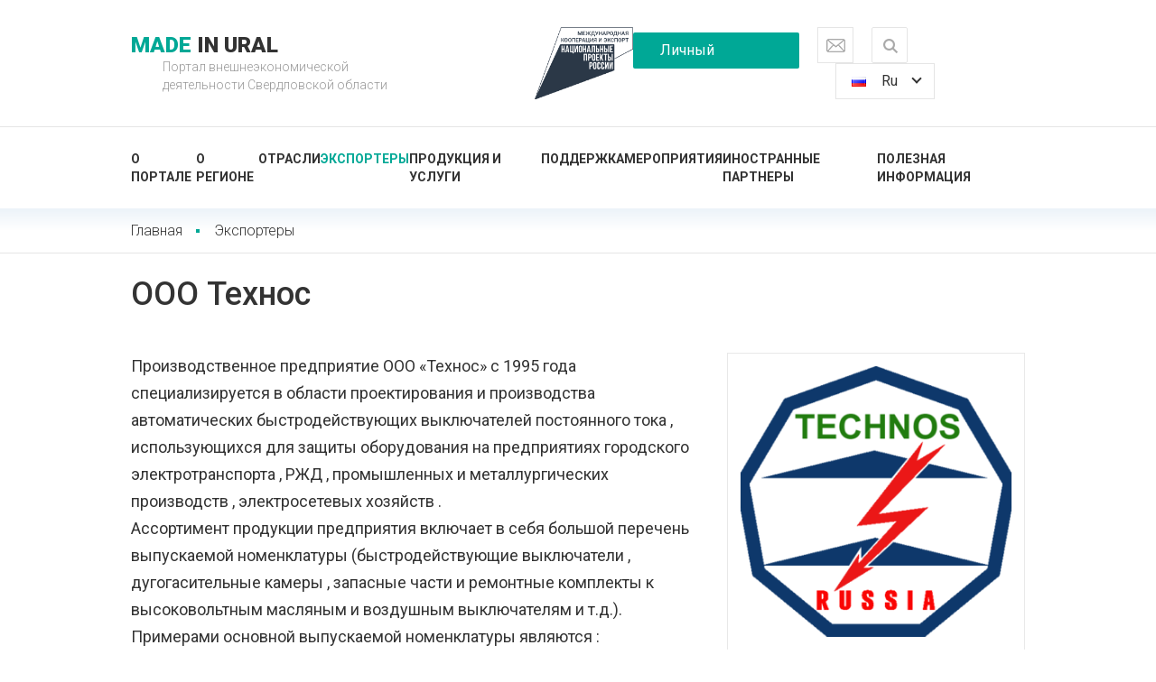

--- FILE ---
content_type: text/html; charset=UTF-8
request_url: https://made-in-ural.ru/exporters/ooo-tehnos-u56/
body_size: 5344
content:
<!DOCTYPE html><html><head><meta charset="UTF-8"><meta http-equiv="X-UA-Compatible" content="IE=edge"><meta name="viewport" content="width=device-width, initial-scale=1"><link rel="alternate" hreflang="en" href="https://en.made-in-ural.ru/exporters/ooo-tehnos-u56/" /><link rel="alternate" hreflang="es" href="https://es.made-in-ural.ru/exporters/ooo-tehnos-u56/" /><title>ООО Технос</title><link rel="stylesheet" href="/DESIGN/SITE/css/reset.css?v=1565680348" type="text/css"><link rel="stylesheet" href="/DESIGN/SITE/css/content.css?v=1565680348" type="text/css"><link rel="stylesheet" href="/DESIGN/SITE/css/main.css?v=1762528676" type="text/css"><link rel="stylesheet" href="/DESIGN/SITE/css/custom.css?v=1671430208" type="text/css"><link rel="stylesheet" href="/DESIGN/SITE/css/select2.css?v=1669877095" type="text/css"><link rel="stylesheet" href="/DESIGN/SITE/css/adaptive.css"><link rel="icon" href="/favicon.ico" type="image/x-icon"><link rel="shortcut icon" href="/favicon.ico" type="image/x-icon"><link href="https://fonts.googleapis.com/css?family=Roboto:300,400,400i,500,700,900&amp;amp;subset=cyrillic" type="text/css" rel="stylesheet"><!--[if lt IE 9]> <script src="//cdnjs.cloudflare.com/ajax/libs/html5shiv/r29/html5.min.js"></script> <script src="//dnjs.cloudflare.com/ajax/libs/es5-shim/4.4.1/es5-shim.min.js"></script> <script src="https://oss.maxcdn.com/respond/1.4.2/respond.min.js"></script> <![endif]--> <script type="text/javascript">window.RTL = 0;</script>  <script>(function(w,d,s,l,i){w[l]=w[l]||[];w[l].push({'gtm.start':
new Date().getTime(),event:'gtm.js'});var f=d.getElementsByTagName(s)[0],
j=d.createElement(s),dl=l!='dataLayer'?'&l='+l:'';j.async=true;j.src=
'https://www.googletagmanager.com/gtm.js?id='+i+dl;f.parentNode.insertBefore(j,f);
})(window,document,'script','dataLayer','GTM-W6LMPTR');</script> </head><body><div class="page"><div class="header"><div class="wrapper"><header class="header-logo"><a href="/"><div class="logo"><span>Made </span>in Ural</div></a><h1>Портал внешнеэкономической <br>деятельности Свердловской области</h1></header><a href="https://minpromtorg.gov.ru/projects/international/" target="_blank" class="minpromtorg-link"><img src="/DESIGN/SITE/images/minpromtorg_header_logo.png" class="logo"></a><div class="social"></div><div class="header-user"><a class="user-cabinet control button js-pop_up" data-type="auth" href="#">Личный кабинет </a></div><div class="header-tools"><div class="callback-btn js-pop_up" data-type="feedback" data-add_class="popup-490"></div><div class="search"><form class="search-form" action="/poisk/"><div class="search-form-switcher js-search-switcher" title="Поиск по сайту"></div><div class="search-form-content"><input class="search-form-input" name="search" type="text" placeholder="Поиск по сайту"><input class="search-form-button" type="submit" value="Найти"></div></form></div><div class="lang"><span class="lang-cur lang-ru">Ru </span><div class="lang-popup"><div><a class="lang-en" href="https://en.made-in-ural.ru/">En</a></div><div><a class="lang-fr" href="https://fr.made-in-ural.ru/">Fr</a></div><div><a class="lang-es" href="https://es.made-in-ural.ru/">Es</a></div><div><a class="lang-cn" href="https://cn.made-in-ural.ru/">Cn</a></div><div><a class="lang-ar" href="https://ar.made-in-ural.ru/">Ar</a></div></div></div></div><div class="menu-btn js-mobile-menu-handler"></div></div></div><div class="wrapper header-menu"><nav class="menu"><a href="/o-portale/" class="menu-link">О портале</a><a href="/about-region/" class="menu-link">О регионе</a><a href="/otrasli-eksporta/" class="menu-link">Отрасли</a><a href="/exporters/" class="menu-link active">Экспортеры</a><a href="/produkt/" class="menu-link">Продукция и услуги</a><a href="/podderzhka-eksporterov/" class="menu-link">Поддержка</a><a href="/meropriyatiya/" class="menu-link">Мероприятия</a><a href="/partner/" class="menu-link">Иностранные партнеры</a><a href="/poleznaya-informatsiya/" class="menu-link">Полезная информация</a> </nav></div><div class="mobile-menu-wrap"><div class="mobile-menu-inner"><a class="user-cabinet control button js-pop_up" data-type="auth" href="#">Личный кабинет </a><nav class="menu"><a href="/o-portale/" class="menu-link">О портале</a><a href="/about-region/" class="menu-link">О регионе</a><a href="/otrasli-eksporta/" class="menu-link">Отрасли</a><a href="/exporters/" class="menu-link active">Экспортеры</a><a href="/produkt/" class="menu-link">Продукция и услуги</a><a href="/podderzhka-eksporterov/" class="menu-link">Поддержка</a><a href="/meropriyatiya/" class="menu-link">Мероприятия</a><a href="/partner/" class="menu-link">Иностранные партнеры</a><a href="/poleznaya-informatsiya/" class="menu-link">Полезная информация</a> </nav><div class="search-mobile"><form action="/poisk/"><input class="search-form-input" name="search" type="text" placeholder="Поиск по сайту"><button class="search-form-button" type="submit" value=""></form></div><div class="header-tools"><div class="callback-btn js-pop_up" data-type="feedback" data-add_class="popup-490"></div><div class="lang"><span class="lang-cur lang-ru">Ru </span><div class="lang-popup"><div><a class="lang-en" href="https://en.made-in-ural.ru/">En</a></div><div><a class="lang-fr" href="https://fr.made-in-ural.ru/">Fr</a></div><div><a class="lang-es" href="https://es.made-in-ural.ru/">Es</a></div><div><a class="lang-cn" href="https://cn.made-in-ural.ru/">Cn</a></div><div><a class="lang-ar" href="https://ar.made-in-ural.ru/">Ar</a></div></div></div></div></div></div><div class="wrapper"><section class="inner-page"><aside class="breadcrumbs"><div class="breadcrumbs-item"><a class="breadcrumbs-link" href="/">Главная</a></div><div class="breadcrumbs-item"><a class="breadcrumbs-link" href="/exporters/">Экспортеры</a></div> </aside><header class="inner-page-header"><h1>ООО Технос</h1></header><!--[INDEX]--><div class="page-content inner-page-content"><div class="exp-end-right"><div class="exp-end-img"><img class="goods-head-image" src="/UPLOAD/2018/11/06/0_logotip-tehnos_330_330.png" alt=""></div><div class="exp-end-info js-exporters-info-container" data-id="56" data-type="contacts" data-viewed=""><div class="exp-end-info-link"><span class="js-exporters-info-handler">Связаться с компанией</span></div><div class="exp-end-info-text"><div class="ic3">Контакт: Яковенко Игорь Геннадьевич</div><div class="ic4">Телефон: <a href="tel:73433855825">+7-343-385-58-25</a></div><div class="ic5">Е-mail: <a href="mailto:zamgd@tehnos.su">zamgd@tehnos.su</a></div><div class="exp-end-info-close"><span class="js-exporters-info-handler">скрыть контакты</span></div></div></div></div><p>Производственное предприятие ООО «Технос» с 1995 года специализируется в области проектирования и производства автоматических быстродействующих выключателей постоянного тока , использующихся для защиты оборудования на предприятиях городского электротранспорта , РЖД , промышленных и металлургических производств , электросетевых хозяйств .<br />Ассортимент продукции предприятия включает в себя большой перечень выпускаемой номенклатуры (быстродействующие выключатели , дугогасительные камеры , запасные части и ремонтные комплекты к высоковольтным масляным и воздушным выключателям и т.д.).<br />Примерами основной выпускаемой номенклатуры являются :<br />- ВБ 7/2-2500/6 , ВБ 11/1-250/6 , ВБ 10/1-630/8 , ВАБ 77/1-3200/30л , ВБ 23-5000/10л , <br />ВБ 23-4000/10л , ВБ 23-5000/30л , ПК 43/10 , ПК 43/30 , ПКАБ 2/4-30 и многое другое.</p> <script src="https://yastatic.net/share2/share.js" async="async"></script> <div class="social-share"><div class="ya-share2" data-services="vkontakte,odnoklassniki" data-counter="1" data-url="https://made-in-ural.ru/exporters/ooo-tehnos-u56/" data-image="https://made-in-ural.ru/UPLOAD/2018/11/06/0_logotip-tehnos_330_330.png" data-title="ООО Технос" data-description="Производственное предприятие специализируется в области проектирования и производства автоматических быстродействующих выключателей постоянного тока, использующихся для защиты оборудования на предприятиях ." ></div></div><div class="cb"></div><div class="tabs exp-tabs"><div class="tabsButtons"><div class="active">Реквизиты</div><div>Фотогалерея</div></div><div class="tabsContent"><div class="active"><table class="content-table"><tr><td>Директор:</td><td>ООО Технос</td></tr><tr><td>Контактное лицо:</td><td>Яковенко Игорь Геннадьевич</td></tr><tr><td>Сайт:</td><td><a href="http://tehnos.group" target="_blank">tehnos.group</a></td></tr><tr><td>Сфера деятельности:</td><td>разработка и производство автоматических быстродей­ствующих выключателей постоянного тока</td></tr><tr><td>ИНН:</td><td>6663013125</td></tr></table></div><div><div class="gallery js-gallery"><div class="gallery-item"><a class="gallery-link" data-fancybox="gallery" href="/UPLOAD/2018/11/06/user_56_gallery_287f9bb9f3b4b2456aca05664ae0e5c9_0_0.png"><img class="gallery-image" src="/UPLOAD/2018/11/06/user_56_gallery_287f9bb9f3b4b2456aca05664ae0e5c9_260_180.png" alt=""></a></div></div></div></div></div><div class="accord"><button class="accordion">Реквизиты</button><div class="panel"><table class="content-table"><tr><td>Директор:</td><td>ООО Технос</td></tr><tr><td>Контактное лицо:</td><td>Яковенко Игорь Геннадьевич</td></tr><tr><td>Сайт:</td><td><a href="http://tehnos.group" target="_blank">tehnos.group</a></td></tr><tr><td>Сфера деятельности:</td><td>разработка и производство автоматических быстродей­ствующих выключателей постоянного тока</td></tr><tr><td>ИНН:</td><td>6663013125</td></tr></table></div><button class="accordion">Фотогалерея</button><div class="panel"><div><div class="gallery js-gallery"><div class="gallery-item"><a class="gallery-link" data-fancybox="gallery" href="/UPLOAD/2018/11/06/user_56_gallery_287f9bb9f3b4b2456aca05664ae0e5c9_0_0.png"><img class="gallery-image" src="/UPLOAD/2018/11/06/user_56_gallery_287f9bb9f3b4b2456aca05664ae0e5c9_260_180.png" alt=""></a></div></div></div></div></div></div><section class="section additional"><header class="section-header"><h1>Товары/услуги</h1><a href="/produkt/?exporter=56">Показать все товары/услуги</a></header><ul class="goods goods2"><li class="goods-item"><div class="goods-item-inner"><a class="goods-link" href="/produkt/bystrodeystvuyushiy-avtomaticheskiy-vyklyuchatel-dlya-vagonov-tramvaev-vb-111-4006-u1/"><span class="goods-image-wrap"><img class="goods-image" src="/UPLOAD/2018/11/06/1_2018-04-23_1034591_260_220.png" alt=""></span><div class="goods-title">Быстродействующий автоматический выключатель для вагонов трамваев ВБ-11\1-400/6-У1</div></a><a class="goods-exporter" href="/exporters/ooo-tehnos-u56/">ООО Технос</a></div></li><li class="goods-item"><div class="goods-item-inner"><a class="goods-link" href="/produkt/bystrodeystvuyushiy-avtomaticheskiy-vyklyuchatel-dlya-trolleybusov-elektrobusov-vb-7m2-2506-u2/"><span class="goods-image-wrap"><img class="goods-image" src="/UPLOAD/2018/11/06/0_2018-04-23_1022211_260_220.png" alt=""></span><div class="goods-title">Быстродействующий автоматический выключатель для троллейбусов (электробусов) ВБ-7М\2-250\6-У2</div></a><a class="goods-exporter" href="/exporters/ooo-tehnos-u56/">ООО Технос</a></div></li></ul></section><section class="section additional"><header class="section-header"><h1>Другие экспортеры</h1></header><div class="other-exp js-other-exp"><div class="other-exp-item"><div class="other-exp-img"><img src="/UPLOAD/2022/09/01/0_logo_500h500_128_128.jpg" alt=""></div><div class="other-exp-title"><a href="/exporters/ooo-quotrezhkabelquot-u52/">ООО &quot;Режкабель&quot;</a></div></div><div class="other-exp-item"><div class="other-exp-img"><img src="/DESIGN/SITE/images/no-image.jpg" alt=""></div><div class="other-exp-title"><a href="/exporters/ao-uetm-u40/">АО "УЭТМ"</a></div></div><div class="other-exp-item"><div class="other-exp-img"><img src="/UPLOAD/2024/10/02/0_logo-mh_novyy_kvadrat-grafit_128_128.jpg" alt=""></div><div class="other-exp-title"><a href="/exporters/ao-mashinostroitelnyy-holding-u43/">АО «МАШИНОСТРОИТЕЛЬНЫЙ ХОЛДИНГ»</a></div></div><div class="other-exp-item"><div class="other-exp-img"><img src="/UPLOAD/2025/11/19/0_logo_hka_zi_300_300_128_128.jpg" alt=""></div><div class="other-exp-title"><a href="/exporters/ooo-holding-kabelnyy-alyans-u65/">ООО Холдинг Кабельный Альянс</a></div></div><div class="other-exp-item"><div class="other-exp-img"><img src="/UPLOAD/2018/10/12/0_logotip-zao-uralelektromash_128_128.jpg" alt=""></div><div class="other-exp-title"><a href="/exporters/zao-uralelektromash-u75/">ЗАО "Уралэлектромаш"</a></div></div><div class="other-exp-item"><div class="other-exp-img"><img src="/UPLOAD/2018/11/28/0_sverdniihimmash_logomal__128_128.jpg" alt=""></div><div class="other-exp-title"><a href="/exporters/ao-sverdniihimmash-u83/">АО "СвердНИИхиммаш"</a></div></div><div class="other-exp-item"><div class="other-exp-img"><img src="/UPLOAD/2018/11/02/0_logo-psm_gj-razmeru_128_128.jpg" alt=""></div><div class="other-exp-title"><a href="/exporters/oao-pnevmostroymashina-u135/">ОАО "Пневмостроймашина"</a></div></div><div class="other-exp-item"><div class="other-exp-img"><img src="/UPLOAD/2018/10/11/0_logotip_kvadrat_128_128.png" alt=""></div><div class="other-exp-title"><a href="/exporters/zao-uraltermosvar-u180/">ЗАО "Уралтермосвар"</a></div></div><div class="other-exp-item"><div class="other-exp-img"><img src="/UPLOAD/2018/10/16/1_logo300x_128_128.jpg" alt=""></div><div class="other-exp-title"><a href="/exporters/ooo-npo-eksperimentalnyy-zavod-u187/">ООО НПО Экспериментальный завод</a></div></div><div class="other-exp-item"><div class="other-exp-img"><img src="/UPLOAD/2018/10/23/1_uztm_ved_128_128.jpg" alt=""></div><div class="other-exp-title"><a href="/exporters/pao-uralmashzavod-u190/">ПАО «Уралмашзавод»</a></div></div></div></section> <script>var acc = document.getElementsByClassName("accordion");
var i;

for (i = 0; i < acc.length; i++) {
    acc[i].addEventListener("click", function() {
        /* Toggle between adding and removing the "active" class,
        to highlight the button that controls the panel */
        this.classList.toggle("active");

        /* Toggle between hiding and showing the active panel */
        var panel = this.nextElementSibling;
        if (panel.style.display === "block") {
            panel.style.display = "none";
        } else {
            panel.style.display = "block";
        }
    });
}</script><!--[/INDEX]--> </section></div><div class="wrapper"><section class="partners"><div class="partners-slider owl-carousel js-partners"><div class="partners-slide"><a class="partners-link" href="http://www.midural.ru/" target="_blank"><img src="/UPLOAD/2018/08/12/display_114_68.jpg" width="114" height="45" alt="" > </a></div><div class="partners-slide"><a class="partners-link" href="http://minpromtorg.gov.ru/" target="_blank"><img src="/UPLOAD/2018/08/12/290_114_68.jpeg" width="68" height="68" alt="" > </a></div><div class="partners-slide"><a class="partners-link" href="http://economy.gov.ru/minec/main" target="_blank"><img src="/UPLOAD/2018/08/15/32ceffacb06b92fdcf925df9c6dcff11_114_68.jpg" width="114" height="52" alt="" > </a></div><div class="partners-slide"><a class="partners-link" href="https://myexport.exportcenter.ru/" target="_blank"><img src="/UPLOAD/2023/07/13/moy-eksport_banner-kompanon-1_130_100.png" width="100" height="100" alt="" > </a></div><div class="partners-slide"><a class="partners-link" href="https://www.exportcenter.ru/" target="_blank"><img src="/UPLOAD/2018/08/15/b54487bfedf72e277352d15e586c033b_114_68.jpg" width="79" height="68" alt="" > </a></div><div class="partners-slide"><a class="partners-link" href="https://sofp.ru/" target="_blank"><img src="/UPLOAD/2018/09/17/50843dae_130_100.jpg" width="105" height="100" alt="" > </a></div><div class="partners-slide"><a class="partners-link" href="http://66msp.ru/" target="_blank"><img src="/UPLOAD/2018/08/14/111_114_68.jpg" width="114" height="31" alt="" > </a></div><div class="partners-slide"><a class="partners-link" href="http://gotoural.com/" target="_blank"><img src="/UPLOAD/2018/08/15/tsrt_114_68.jpg" width="74" height="68" alt="" > </a></div><div class="partners-slide"><a class="partners-link" href="http://titanium-valley.com/" target="_blank"><img src="/UPLOAD/2018/09/14/titanovaya-dolina_130_100.png" width="130" height="42" alt="" > </a></div><div class="partners-slide"><a class="partners-link" href="http://investural.com/" target="_blank"><img src="/UPLOAD/2020/08/11/krsu_130_100.png" width="130" height="52" alt="" > </a></div><div class="partners-slide"><a class="partners-link" href="http://uralcci.com/" target="_blank"><img src="/UPLOAD/2018/09/14/logotip-utpp-2_130_100.png" width="130" height="49" alt="" > </a></div><div class="partners-slide"><a class="partners-link" href="http://invest.midural.ru/" target="_blank"><img src="/UPLOAD/2020/08/11/ano_130_100.png" width="83" height="45" alt="" > </a></div><div class="partners-slide"><a class="partners-link" href="https://studyinrussia.ru/" target="_blank"><img src="/UPLOAD/2018/08/12/29fae423e04fa96d20dcc5724f6d4e5c_xl_114_68.jpg" width="68" height="68" alt="" > </a></div><div class="partners-slide"><a class="partners-link" href="https://minpromtorg.gov.ru/projects/international/" target="_blank"><img src="/UPLOAD/2025/04/07/eksport-1_130_100.png" width="130" height="73" alt="" > </a></div></div></section><footer class="footer"><div class="footer-part"><ul class="footer-nav"><li class="footer-nav-item"><a href="/exporters/" class="footer-nav-link">Каталог экспортеров</a></li><li class="footer-nav-item"><a href="/produkt/" class="footer-nav-link">Каталог продукции</a></li></ul></div><div class="footer-part"><ul class="footer-nav"><li class="footer-nav-item"><a href="/podderzhka-eksporterov/" class="footer-nav-link">Поддержка экспортеров</a></li><li class="footer-nav-item"><a href="/meropriyatiya/" class="footer-nav-link">Мероприятия</a></li></ul></div><div class="footer-part"><ul class="footer-nav"><li class="footer-nav-item"><a href="/poleznaya-informatsiya/" class="footer-nav-link">Полезная информация</a></li><li class="footer-nav-item"><a href="/novosti/" class="footer-nav-link">Новости</a></li></ul></div><div class="footer-part"><ul class="footer-nav"><li class="footer-nav-item"><a href="https://made-in-ural.ru/novosti/protivodeystvie-korruptsii/" class="footer-nav-link">Противодействие коррупции</a></li><li class="footer-nav-item"><a href="https://vk.com/mmvs_so" class="footer-nav-link">Вконтакте</a></li></ul><div class="social"></div></div> </footer><div class="copyright"><a href="http://mvs.midural.ru/" target="_blank">Министерство международных и внешнеэкономических связей Свердловской области </a>, 2026</div></div></div> <script src="/DESIGN/SITE/js/system/jquery-1.11.3.min.js?v=1565680348"></script> <script src="/DESIGN/SITE/js/uploader/plupload.full.min.js?v=1565680348"></script> <script src="/DESIGN/SITE/js/system/libs.js?v=1565680348"></script> <script src="/DESIGN/SITE/js/system/helpers.js?v=1669877095"></script> <script src="/DESIGN/SITE/js/system/select2.min.js?v=1669877095"></script> <script src="/DESIGN/SITE/js/system/select2_locale_ru.js?v=1669877095"></script> <script src="/DESIGN/SITE/js/app/App.js?v=1565680348"></script> <script src="/DESIGN/SITE/js/app/Api.js?v=1565680348"></script> <script src="/DESIGN/SITE/js/app/Common.js?v=1669913967"></script> <script src="/DESIGN/SITE/js/app/Exporters.js?v=1670339531"></script> </body></html>

--- FILE ---
content_type: text/css
request_url: https://made-in-ural.ru/DESIGN/SITE/css/content.css?v=1565680348
body_size: -2
content:
blockquote {
    background: #f0f9f5;
    border-left: 4px solid #00a896;
    padding: 20px 100px 20px 40px;
}

--- FILE ---
content_type: text/css
request_url: https://made-in-ural.ru/DESIGN/SITE/css/main.css?v=1762528676
body_size: 11920
content:
@charset "UTF-8";
@font-face {
    font-family: 'icons';
    src: url("/DESIGN/SITE/fonts/icons.woff") format("woff");
    font-weight: normal;
    font-style: normal;
}

.icon::before {
    font-family: 'icons' !important;
    speak: none;
    font-style: normal;
    font-weight: normal;
    font-variant: normal;
    text-transform: none;
    line-height: 1;
    -webkit-font-smoothing: antialiased;
    -moz-osx-font-smoothing: grayscale;
}

.icon-burger::before {
    content: "\e900";
}

.icon-video::before {
    content: "\e901";
}

.icon-pointer::before {
    content: "\e902";
}

.icon-photo::before {
    content: "\e903";
}

.icon-eye::before {
    content: "\e904";
}

.icon-twitter::before {
    content: "\e905";
}

.icon-instagram::before {
    content: "\e906";
}

.icon-vk::before {
    content: "\e907";
}

.icon-facebook::before {
    content: "\e908";
}

.icon-telegram::before {
    content: "\e909";
}

.icon-arrow-down::before {
    content: "\e90a";
}

.icon-close::before {
    content: "\e90b";
}

.icon-camera::before {
    content: "\e90c";
}

.icon-no-camera::before {
    content: "\e90d";
}

.icon-plus::before {
    content: "\e912";
}

.icon-cross::before {
    content: "\e910";
}

/**
 * Owl Carousel v2.3.4
 * Copyright 2013-2018 David Deutsch
 * Licensed under: SEE LICENSE IN https://github.com/OwlCarousel2/OwlCarousel2/blob/master/LICENSE
 */
/*
 *  Owl Carousel - Core
 */
.owl-carousel {
    display: none;
    width: 100%;
    -webkit-tap-highlight-color: transparent;
    /* position relative and z-index fix webkit rendering fonts issue */
    position: relative;
    z-index: 1;
}

.owl-carousel .owl-stage {
    position: relative;
    touch-action: manipulation;
    -moz-backface-visibility: hidden;
    /* fix firefox animation glitch */
}

.owl-carousel .owl-stage:after {
    content: ".";
    display: block;
    clear: both;
    visibility: hidden;
    line-height: 0;
    height: 0;
}

.owl-carousel .owl-stage-outer {
    position: relative;
    overflow: hidden;
    /* fix for flashing background */
    -webkit-transform: translate3d(0px, 0px, 0px);
}

.owl-carousel .owl-wrapper,
.owl-carousel .owl-item {
    -webkit-backface-visibility: hidden;
    -moz-backface-visibility: hidden;
    -ms-backface-visibility: hidden;
    -webkit-transform: translate3d(0, 0, 0);
    -moz-transform: translate3d(0, 0, 0);
    -ms-transform: translate3d(0, 0, 0);
}

.owl-carousel .owl-item {
    position: relative;
    min-height: 1px;
    float: left;
    -webkit-backface-visibility: hidden;
    -webkit-tap-highlight-color: transparent;
    -webkit-touch-callout: none;
}

.owl-carousel .owl-item img {
    display: block;
    width: 100%;
}

.owl-carousel .owl-nav.disabled,
.owl-carousel .owl-dots.disabled {
    display: none;
}

.owl-carousel .owl-nav .owl-prev,
.owl-carousel .owl-nav .owl-next,
.owl-carousel .owl-dot {
    cursor: pointer;
    -webkit-user-select: none;
    -moz-user-select: none;
    -ms-user-select: none;
    user-select: none;
}

.owl-carousel .owl-nav button.owl-prev,
.owl-carousel .owl-nav button.owl-next,
.owl-carousel button.owl-dot {
    background: none;
    color: inherit;
    border: none;
    padding: 0 !important;
    font: inherit;
}

.owl-carousel.owl-loaded {
    display: block;
}

.owl-carousel.owl-loading {
    opacity: 0;
    display: block;
}

.owl-carousel.owl-hidden {
    opacity: 0;
}

.owl-carousel.owl-refresh .owl-item {
    visibility: hidden;
}

.owl-carousel.owl-drag .owl-item {
    touch-action: pan-y;
    -webkit-user-select: none;
    -moz-user-select: none;
    -ms-user-select: none;
    user-select: none;
}

.other-exp .owl-carousel.owl-drag .owl-item
{

}

.owl-carousel.owl-grab {
    cursor: move;
    cursor: -webkit-grab;
    cursor: grab;
}

.owl-carousel.owl-rtl {
    direction: rtl;
}

.owl-carousel.owl-rtl .owl-item {
    float: right;
}

/* No Js */
.no-js .owl-carousel {
    display: block;
}

/*
 *  Owl Carousel - Animate Plugin
 */
.owl-carousel .animated {
    -webkit-animation-duration: 1000ms;
    animation-duration: 1000ms;
    -webkit-animation-fill-mode: both;
    animation-fill-mode: both;
}

.owl-carousel .owl-animated-in {
    z-index: 0;
}

.owl-carousel .owl-animated-out {
    z-index: 1;
}

.owl-carousel .fadeOut {
    -webkit-animation-name: fadeOut;
    animation-name: fadeOut;
}

@-webkit-keyframes fadeOut {
    0% {
        opacity: 1;
    }
    100% {
        opacity: 0;
    }
}

@keyframes fadeOut {
    0% {
        opacity: 1;
    }
    100% {
        opacity: 0;
    }
}

/*
 * 	Owl Carousel - Auto Height Plugin
 */
.owl-height {
    transition: height 500ms ease-in-out;
}

/*
 * 	Owl Carousel - Lazy Load Plugin
 */
.owl-carousel .owl-item {
    /**
              This is introduced due to a bug in IE11 where lazy loading combined with autoheight plugin causes a wrong
              calculation of the height of the owl-item that breaks page layouts
           */
}

.owl-carousel .owl-item .owl-lazy {
    opacity: 0;
    transition: opacity 400ms ease;
}

.owl-carousel .owl-item .owl-lazy[src^=""], .owl-carousel .owl-item .owl-lazy:not([src]) {
    max-height: 0;
}

.owl-carousel .owl-item img.owl-lazy {
    transform-style: preserve-3d;
}

/*
 * 	Owl Carousel - Video Plugin
 */
.owl-carousel .owl-video-wrapper {
    position: relative;
    height: 100%;
    background: #000;
}

.owl-carousel .owl-video-play-icon {
    position: absolute;
    height: 80px;
    width: 80px;
    left: 50%;
    top: 50%;
    margin-left: -40px;
    margin-top: -40px;
    background: url("owl.video.play.png") no-repeat;
    cursor: pointer;
    z-index: 1;
    -webkit-backface-visibility: hidden;
    transition: transform 100ms ease;
}

.owl-carousel .owl-video-play-icon:hover {
    transform: scale(1.3, 1.3);
}

.owl-carousel .owl-video-playing .owl-video-tn,
.owl-carousel .owl-video-playing .owl-video-play-icon {
    display: none;
}

.owl-carousel .owl-video-tn {
    opacity: 0;
    height: 100%;
    background-position: center center;
    background-repeat: no-repeat;
    background-size: contain;
    transition: opacity 400ms ease;
}

.owl-carousel .owl-video-frame {
    position: relative;
    z-index: 1;
    height: 100%;
    width: 100%;
}

body.compensate-for-scrollbar {
    overflow: hidden;
}

.fancybox-active {
    height: auto;
}

.fancybox-is-hidden {
    left: -9999px;
    margin: 0;
    position: absolute !important;
    top: -9999px;
    visibility: hidden;
}

.fancybox-container {
    -webkit-backface-visibility: hidden;
    backface-visibility: hidden;
    font-family: -apple-system, BlinkMacSystemFont, 'Segoe UI', Roboto, 'Helvetica Neue', Arial, sans-serif, 'Apple Color Emoji',
    'Segoe UI Emoji', 'Segoe UI Symbol';
    height: 100%;
    left: 0;
    position: fixed;
    -webkit-tap-highlight-color: transparent;
    top: 0;
    transform: translateZ(0);
    width: 100%;
    z-index: 99992;
}

.fancybox-container * {
    box-sizing: border-box;
}

.fancybox-outer,
.fancybox-inner,
.fancybox-bg,
.fancybox-stage {
    bottom: 0;
    left: 0;
    position: absolute;
    right: 0;
    top: 0;
}

.fancybox-outer {
    -webkit-overflow-scrolling: touch;
    overflow-y: auto;
}

.fancybox-bg {
    background: #1e1e1e;
    opacity: 0;
    transition-duration: inherit;
    transition-property: opacity;
    transition-timing-function: cubic-bezier(0.47, 0, 0.74, 0.71);
}

.fancybox-is-open .fancybox-bg {
    opacity: .87;
    transition-timing-function: cubic-bezier(0.22, 0.61, 0.36, 1);
}

.fancybox-infobar,
.fancybox-toolbar,
.fancybox-caption,
.fancybox-navigation .fancybox-button {
    direction: ltr;
    opacity: 0;
    position: absolute;
    transition: opacity .25s, visibility 0s linear .25s;
    visibility: hidden;
    z-index: 99997;
}

.fancybox-show-infobar .fancybox-infobar,
.fancybox-show-toolbar .fancybox-toolbar,
.fancybox-show-caption .fancybox-caption,
.fancybox-show-nav .fancybox-navigation .fancybox-button {
    opacity: 1;
    transition: opacity .25s, visibility 0s;
    visibility: visible;
}

.fancybox-infobar {
    color: #ccc;
    font-size: 13px;
    -webkit-font-smoothing: subpixel-antialiased;
    height: 44px;
    left: 0;
    line-height: 44px;
    min-width: 44px;
    mix-blend-mode: difference;
    padding: 0 10px;
    pointer-events: none;
    text-align: center;
    top: 0;
    -webkit-touch-callout: none;
    -webkit-user-select: none;
    -moz-user-select: none;
    -ms-user-select: none;
    user-select: none;
}

.fancybox-toolbar {
    right: 0;
    top: 0;
}

.fancybox-stage {
    direction: ltr;
    overflow: visible;
    -webkit-transform: translate3d(0, 0, 0);
    z-index: 99994;
}

.fancybox-is-open .fancybox-stage {
    overflow: hidden;
}

.fancybox-slide {
    -webkit-backface-visibility: hidden;
    backface-visibility: hidden;
    display: none;
    height: 100%;
    left: 0;
    outline: none;
    overflow: auto;
    -webkit-overflow-scrolling: touch;
    padding: 44px;
    position: absolute;
    text-align: center;
    top: 0;
    transition-property: transform, opacity;
    white-space: normal;
    width: 100%;
    z-index: 99994;
}

.fancybox-slide::before {
    content: '';
    display: inline-block;
    height: 100%;
    margin-right: -.25em;
    vertical-align: middle;
    width: 0;
}

.fancybox-is-sliding .fancybox-slide,
.fancybox-slide--previous,
.fancybox-slide--current,
.fancybox-slide--next {
    display: block;
}

.fancybox-slide--next {
    z-index: 99995;
}

.fancybox-slide--image {
    overflow: visible;
    padding: 44px 0;
}

.fancybox-slide--image::before {
    display: none;
}

.fancybox-slide--html {
    padding: 6px 6px 0 6px;
}

.fancybox-slide--iframe {
    padding: 44px 44px 0;
}

.fancybox-content {
    background: #fff;
    display: inline-block;
    margin: 0 0 6px 0;
    max-width: 100%;
    overflow: auto;
    padding: 0;
    padding: 24px;
    position: relative;
    text-align: left;
    vertical-align: middle;
}

.fancybox-slide--image .fancybox-content {
    -webkit-animation-timing-function: cubic-bezier(0.5, 0, 0.14, 1);
    animation-timing-function: cubic-bezier(0.5, 0, 0.14, 1);
    -webkit-backface-visibility: hidden;
    backface-visibility: hidden;
    background: transparent;
    background-repeat: no-repeat;
    background-size: 100% 100%;
    left: 0;
    margin: 0;
    max-width: none;
    overflow: visible;
    padding: 0;
    position: absolute;
    top: 0;
    transform-origin: top left;
    transition-property: transform, opacity;
    -webkit-user-select: none;
    -moz-user-select: none;
    -ms-user-select: none;
    user-select: none;
    z-index: 99995;
}

.fancybox-can-zoomOut .fancybox-content {
    cursor: zoom-out;
}

.fancybox-can-zoomIn .fancybox-content {
    cursor: zoom-in;
}

.fancybox-can-drag .fancybox-content {
    cursor: -webkit-grab;
    cursor: grab;
}

.fancybox-is-dragging .fancybox-content {
    cursor: -webkit-grabbing;
    cursor: grabbing;
}

.fancybox-container [data-selectable='true'] {
    cursor: text;
}

.fancybox-image,
.fancybox-spaceball {
    background: transparent;
    border: 0;
    height: 100%;
    left: 0;
    margin: 0;
    max-height: none;
    max-width: none;
    padding: 0;
    position: absolute;
    top: 0;
    -webkit-user-select: none;
    -moz-user-select: none;
    -ms-user-select: none;
    user-select: none;
    width: 100%;
}

.fancybox-spaceball {
    z-index: 1;
}

.fancybox-slide--html .fancybox-content {
    margin-bottom: 6px;
}

.fancybox-slide--video .fancybox-content,
.fancybox-slide--map .fancybox-content,
.fancybox-slide--iframe .fancybox-content {
    height: 100%;
    margin: 0;
    overflow: visible;
    padding: 0;
    width: 100%;
}

.fancybox-slide--video .fancybox-content {
    background: #000;
}

.fancybox-slide--map .fancybox-content {
    background: #e5e3df;
}

.fancybox-slide--iframe .fancybox-content {
    background: #fff;
    height: calc(100% - 44px);
    margin-bottom: 44px;
}

.fancybox-video,
.fancybox-iframe {
    background: transparent;
    border: 0;
    height: 100%;
    margin: 0;
    overflow: hidden;
    padding: 0;
    width: 100%;
}

.fancybox-iframe {
    vertical-align: top;
}

.fancybox-error {
    background: #fff;
    cursor: default;
    max-width: 400px;
    padding: 40px;
    width: 100%;
}

.fancybox-error p {
    color: #444;
    font-size: 16px;
    line-height: 20px;
    margin: 0;
    padding: 0;
}

/* Buttons */
.fancybox-button {
    background: rgba(30, 30, 30, 0.6);
    border: 0;
    border-radius: 0;
    cursor: pointer;
    display: inline-block;
    height: 44px;
    margin: 0;
    outline: none;
    padding: 10px;
    transition: color .2s;
    vertical-align: top;
    width: 44px;
}

.fancybox-button,
.fancybox-button:visited,
.fancybox-button:link {
    color: #ccc;
}

.fancybox-button:focus,
.fancybox-button:hover {
    color: #fff;
}

.fancybox-button.disabled,
.fancybox-button.disabled:hover,
.fancybox-button[disabled],
.fancybox-button[disabled]:hover {
    color: #888;
    cursor: default;
}

.fancybox-button svg {
    display: block;
    overflow: visible;
    position: relative;
    shape-rendering: geometricPrecision;
}

.fancybox-button svg path {
    fill: transparent;
    stroke: currentColor;
    stroke-linejoin: round;
    stroke-width: 3;
}

.fancybox-button--play svg path:nth-child(2) {
    display: none;
}

.fancybox-button--pause svg path:nth-child(1) {
    display: none;
}

.fancybox-button--play svg path,
.fancybox-button--share svg path,
.fancybox-button--thumbs svg path {
    fill: currentColor;
}

.fancybox-button--share svg path {
    stroke-width: 1;
}

/* Navigation arrows */
.fancybox-navigation .fancybox-button {
    height: 38px;
    opacity: 0;
    padding: 6px;
    position: absolute;
    top: 50%;
    width: 38px;
}

.fancybox-show-nav .fancybox-navigation .fancybox-button {
    transition: opacity .25s, visibility 0s, color .25s;
}

.fancybox-navigation .fancybox-button::after {
    content: '';
    left: -25px;
    padding: 50px;
    position: absolute;
    top: -25px;
}

.fancybox-navigation .fancybox-button--arrow_left {
    left: 6px;
}

.fancybox-navigation .fancybox-button--arrow_right {
    right: 6px;
}

/* Close button on the top right corner of html content */
.fancybox-close-small {
    background: transparent;
    border: 0;
    border-radius: 0;
    color: #555;
    cursor: pointer;
    height: 44px;
    margin: 0;
    padding: 6px;
    position: absolute;
    right: 0;
    top: 0;
    width: 44px;
    z-index: 10;
}

.fancybox-close-small svg {
    fill: transparent;
    opacity: .8;
    stroke: currentColor;
    stroke-width: 1.5;
    transition: stroke .1s;
}

.fancybox-close-small:focus {
    outline: none;
}

.fancybox-close-small:hover svg {
    opacity: 1;
}

.fancybox-slide--image .fancybox-close-small,
.fancybox-slide--video .fancybox-close-small,
.fancybox-slide--iframe .fancybox-close-small {
    color: #ccc;
    padding: 5px;
    right: -12px;
    top: -44px;
}

.fancybox-slide--image .fancybox-close-small:hover svg,
.fancybox-slide--video .fancybox-close-small:hover svg,
.fancybox-slide--iframe .fancybox-close-small:hover svg {
    background: transparent;
    color: #fff;
}

.fancybox-is-scaling .fancybox-close-small,
.fancybox-is-zoomable.fancybox-can-drag .fancybox-close-small {
    display: none;
}

/* Caption */
.fancybox-caption {
    bottom: 0;
    color: #fff;
    font-size: 14px;
    font-weight: 400;
    left: 0;
    line-height: 1.5;
    padding: 25px 44px 25px 44px;
    right: 0;
}

.fancybox-caption::before {
    background-image: url([data-uri]);
    background-repeat: repeat-x;
    background-size: contain;
    bottom: 0;
    content: '';
    display: block;
    left: 0;
    pointer-events: none;
    position: absolute;
    right: 0;
    top: -25px;
    z-index: -1;
}

.fancybox-caption::after {
    border-bottom: 1px solid rgba(255, 255, 255, 0.3);
    content: '';
    display: block;
    left: 44px;
    position: absolute;
    right: 44px;
    top: 0;
}

.fancybox-caption a,
.fancybox-caption a:link,
.fancybox-caption a:visited {
    color: #ccc;
    text-decoration: none;
}

.fancybox-caption a:hover {
    color: #fff;
    text-decoration: underline;
}

/* Loading indicator */
.fancybox-loading {
    -webkit-animation: fancybox-rotate .8s infinite linear;
    animation: fancybox-rotate .8s infinite linear;
    background: transparent;
    border: 6px solid rgba(100, 100, 100, 0.5);
    border-radius: 100%;
    border-top-color: #fff;
    height: 60px;
    left: 50%;
    margin: -30px 0 0 -30px;
    opacity: .6;
    padding: 0;
    position: absolute;
    top: 50%;
    width: 60px;
    z-index: 99999;
}

@-webkit-keyframes fancybox-rotate {
    from {
        transform: rotate(0deg);
    }
    to {
        transform: rotate(359deg);
    }
}

@keyframes fancybox-rotate {
    from {
        transform: rotate(0deg);
    }
    to {
        transform: rotate(359deg);
    }
}

/* Transition effects */
.fancybox-animated {
    transition-timing-function: cubic-bezier(0, 0, 0.25, 1);
}

/* transitionEffect: slide */
.fancybox-fx-slide.fancybox-slide--previous {
    opacity: 0;
    transform: translate3d(-100%, 0, 0);
}

.fancybox-fx-slide.fancybox-slide--next {
    opacity: 0;
    transform: translate3d(100%, 0, 0);
}

.fancybox-fx-slide.fancybox-slide--current {
    opacity: 1;
    transform: translate3d(0, 0, 0);
}

/* transitionEffect: fade */
.fancybox-fx-fade.fancybox-slide--previous,
.fancybox-fx-fade.fancybox-slide--next {
    opacity: 0;
    transition-timing-function: cubic-bezier(0.19, 1, 0.22, 1);
}

.fancybox-fx-fade.fancybox-slide--current {
    opacity: 1;
}

/* transitionEffect: zoom-in-out */
.fancybox-fx-zoom-in-out.fancybox-slide--previous {
    opacity: 0;
    transform: scale3d(1.5, 1.5, 1.5);
}

.fancybox-fx-zoom-in-out.fancybox-slide--next {
    opacity: 0;
    transform: scale3d(0.5, 0.5, 0.5);
}

.fancybox-fx-zoom-in-out.fancybox-slide--current {
    opacity: 1;
    transform: scale3d(1, 1, 1);
}

/* transitionEffect: rotate */
.fancybox-fx-rotate.fancybox-slide--previous {
    opacity: 0;
    transform: rotate(-360deg);
}

.fancybox-fx-rotate.fancybox-slide--next {
    opacity: 0;
    transform: rotate(360deg);
}

.fancybox-fx-rotate.fancybox-slide--current {
    opacity: 1;
    transform: rotate(0deg);
}

/* transitionEffect: circular */
.fancybox-fx-circular.fancybox-slide--previous {
    opacity: 0;
    transform: scale3d(0, 0, 0) translate3d(-100%, 0, 0);
}

.fancybox-fx-circular.fancybox-slide--next {
    opacity: 0;
    transform: scale3d(0, 0, 0) translate3d(100%, 0, 0);
}

.fancybox-fx-circular.fancybox-slide--current {
    opacity: 1;
    transform: scale3d(1, 1, 1) translate3d(0, 0, 0);
}

/* transitionEffect: tube */
.fancybox-fx-tube.fancybox-slide--previous {
    transform: translate3d(-100%, 0, 0) scale(0.1) skew(-10deg);
}

.fancybox-fx-tube.fancybox-slide--next {
    transform: translate3d(100%, 0, 0) scale(0.1) skew(10deg);
}

.fancybox-fx-tube.fancybox-slide--current {
    transform: translate3d(0, 0, 0) scale(1);
}

/* Share */
.fancybox-share {
    background: #f4f4f4;
    border-radius: 3px;
    max-width: 90%;
    padding: 30px;
    text-align: center;
}

.fancybox-share h1 {
    color: #222;
    font-size: 35px;
    font-weight: 700;
    margin: 0 0 20px 0;
}

.fancybox-share p {
    margin: 0;
    padding: 0;
}

.fancybox-share__button {
    border: 0;
    border-radius: 3px;
    display: inline-block;
    font-size: 14px;
    font-weight: 700;
    line-height: 40px;
    margin: 0 5px 10px 5px;
    min-width: 130px;
    padding: 0 15px;
    text-decoration: none;
    transition: all .2s;
    -webkit-user-select: none;
    -moz-user-select: none;
    -ms-user-select: none;
    user-select: none;
    white-space: nowrap;
}

.fancybox-share__button:visited,
.fancybox-share__button:link {
    color: #fff;
}

.fancybox-share__button:hover {
    text-decoration: none;
}

.fancybox-share__button--fb {
    background: #3b5998;
}

.fancybox-share__button--fb:hover {
    background: #344e86;
}

.fancybox-share__button--pt {
    background: #bd081d;
}

.fancybox-share__button--pt:hover {
    background: #aa0719;
}

.fancybox-share__button--tw {
    background: #1da1f2;
}

.fancybox-share__button--tw:hover {
    background: #0d95e8;
}

.fancybox-share__button svg {
    height: 25px;
    margin-right: 7px;
    position: relative;
    top: -1px;
    vertical-align: middle;
    width: 25px;
}

.fancybox-share__button svg path {
    fill: #fff;
}

.fancybox-share__input {
    background: transparent;
    border: 0;
    border-bottom: 1px solid #d7d7d7;
    border-radius: 0;
    color: #5d5b5b;
    font-size: 14px;
    margin: 10px 0 0 0;
    outline: none;
    padding: 10px 15px;
    width: 100%;
}

/* Thumbs */
.fancybox-thumbs {
    background: #fff;
    bottom: 0;
    display: none;
    margin: 0;
    -webkit-overflow-scrolling: touch;
    -ms-overflow-style: -ms-autohiding-scrollbar;
    padding: 2px 2px 4px 2px;
    position: absolute;
    right: 0;
    -webkit-tap-highlight-color: transparent;
    top: 0;
    width: 212px;
    z-index: 99995;
}

.fancybox-thumbs-x {
    overflow-x: auto;
    overflow-y: hidden;
}

.fancybox-show-thumbs .fancybox-thumbs {
    display: block;
}

.fancybox-show-thumbs .fancybox-inner {
    right: 212px;
}

.fancybox-thumbs > ul {
    font-size: 0;
    height: 100%;
    list-style: none;
    margin: 0;
    overflow-x: hidden;
    overflow-y: auto;
    padding: 0;
    position: absolute;
    position: relative;
    white-space: nowrap;
    width: 100%;
}

.fancybox-thumbs-x > ul {
    overflow: hidden;
}

.fancybox-thumbs-y > ul::-webkit-scrollbar {
    width: 7px;
}

.fancybox-thumbs-y > ul::-webkit-scrollbar-track {
    background: #fff;
    border-radius: 10px;
    box-shadow: inset 0 0 6px rgba(0, 0, 0, 0.3);
}

.fancybox-thumbs-y > ul::-webkit-scrollbar-thumb {
    background: #2a2a2a;
    border-radius: 10px;
}

.fancybox-thumbs > ul > li {
    -webkit-backface-visibility: hidden;
    backface-visibility: hidden;
    cursor: pointer;
    float: left;
    height: 75px;
    margin: 2px;
    max-height: calc(100% - 8px);
    max-width: calc(50% - 4px);
    outline: none;
    overflow: hidden;
    padding: 0;
    position: relative;
    -webkit-tap-highlight-color: transparent;
    width: 100px;
}

.fancybox-thumbs-loading {
    background: rgba(0, 0, 0, 0.1);
}

.fancybox-thumbs > ul > li {
    background-position: center center;
    background-repeat: no-repeat;
    background-size: cover;
}

.fancybox-thumbs > ul > li:before {
    border: 4px solid #4ea7f9;
    bottom: 0;
    content: '';
    left: 0;
    opacity: 0;
    position: absolute;
    right: 0;
    top: 0;
    transition: all 0.2s cubic-bezier(0.25, 0.46, 0.45, 0.94);
    z-index: 99991;
}

.fancybox-thumbs .fancybox-thumbs-active:before {
    opacity: 1;
}

/* Styling for Small-Screen Devices */
@media all and (max-width: 800px) {
    .fancybox-thumbs {
        width: 110px;
    }

    .fancybox-show-thumbs .fancybox-inner {
        right: 110px;
    }

    .fancybox-thumbs > ul > li {
        max-width: calc(100% - 10px);
    }
}

html
{
    min-width: 320px;
}

body {
    background: #fff;
    color: #333;
    font: 400 16px "Roboto", sans-serif;
    -webkit-text-size-adjust: none;
    padding: 0;
    margin: 0;
    min-width: 320px;
}

a {
    color: #00a896;
}

a:hover {
    color: #00a896;
    text-decoration: none;
}

.page {
    min-width: 1240px;
    width: 100%;
    overflow-x: hidden;
}

.social-link {
    box-sizing: border-box;
    width: 40px;
    border-radius: 2px;
    overflow: hidden;
    position: relative;
}

.social-link::before {
    font-family: 'icons' !important;
    speak: none;
    font-style: normal;
    font-weight: normal;
    font-variant: normal;
    text-transform: none;
    line-height: 1;
    -webkit-font-smoothing: antialiased;
    -moz-osx-font-smoothing: grayscale;
    position: absolute;
    font-size: 16px;
    left: 12px;
    top: 12px;
}

.social-viber::before {
    content: "\e900";
}

.social-facebook::before {
    content: "\e901";
}

.social-vk::before {
    content: "\e902";
}

.control {
    height: 40px;
    line-height: 40px;
    border-radius: 2px;
    display: inline-block;
    box-sizing: border-box;
    position: relative;
}

.control-lite {
    line-height: 36px;
}

.button {
    display: inline-block;
    padding: 0 30px;
    line-height: 40px;
    color: #fff;
    background: #00a896;
    text-decoration: none;
    border: 0;
    font-size: 16px;
    cursor: pointer;
}

.button.lite {
    background: #fff;
    color: #333;
    border: 2px solid #00a896;
    line-height: 36px;
}

.button.lite.icon::before {
    color: #00a896;
    margin: 10px 0 0 -28px;
}

.button.lite:hover {
    color: #333;
}

.button:hover {
    color: #fff;
}

.button.icon {
    padding-left: 50px;
}

.button.icon::before {
    position: absolute;
    margin: 12px 0 0 -30px;
}

.params {
    padding-right: 60px;
}

.params-row + .params-row .form-field-label {
    display: none;
}

.params-row + .params-row .form-fields-row-delete {
    margin-top: 0;
}

.params-button {
    margin-top: 20px;
}

.search {
    float: left;
    width: 40px;
    height: 40px;
    position: relative;
    z-index: 3;
}

.search-form {
    background: #fff;
    position: absolute;
    left: 0;
    top: 0;
    right: 0;
    bottom: 0;
    border: solid 1px #e5e5e5;
    border-radius: 2px;
    overflow: hidden;
    transition: all ease .3s;
}

.search-form:hover {
    border: solid 1px #00a896;
}

.search-form.search-form-wide {
    box-shadow: inset 0 0 0 1px #e5e5e5;
}

.search-form-content {
    position: absolute;
    left: 0;
    top: 0;
    width: 100%;
    box-sizing: border-box;
}

.search-form-input {
    position: absolute;
    left: 0;
    width: 100%;
    box-sizing: border-box;
    height: 40px;
    font: 400 16px/40px "Roboto", sans-serif;
    padding: 0 120px 0 50px;
    border: 0;
    background: none;
    outline: none;
}

.search-form-button {
    position: absolute;
    right: 0;
    top: 0;
    width: 110px;
    text-align: center;
    color: #fff;
    border: 0;
    border-radius: 2px;
    padding: 0;
    height: 40px;
    font: 400 16px/40px "Roboto", sans-serif;
    background: #00a896;
    cursor: pointer;
}

.search-form-switcher {
    width: 40px;
    height: 40px;
    position: absolute;
    cursor: pointer;
    z-index: 2;
}

.search-form-switcher::before {
    font-family: 'icons' !important;
    speak: none;
    font-style: normal;
    font-weight: normal;
    font-variant: normal;
    text-transform: none;
    line-height: 1;
    -webkit-font-smoothing: antialiased;
    -moz-osx-font-smoothing: grayscale;
    content: "\e903";
    font-size: 16px;
    position: absolute;
    color: #aaa;
    left: 12px;
    top: 12px;
    transition: color ease .3s;
}

.search-form-wide .search-form-switcher::before {
    color: #00a896;
}

.search-static {
    width: 100%;
}

.search-static .search-form-content {
    width: 100%;
}

.search-static .search-form-switcher::before {
    color: #00a896;
}

.search-result {
    margin: 0;
    padding: 0;
    list-style: none;
}

.search-result-item {
    border-bottom: 1px solid #dedede;
    padding-bottom: 30px;
    margin-top: 30px;
}

.search-result-item:first-child {
    margin-top: 0;
}

.search-result-link {
    font-size: 20px;
    font-weight: 500;
    color: #333;
    text-decoration: none;
}

.search-result-link:hover {
    color: #00a896;
}

.search-result-lead {
    margin-top: 10px;
    line-height: 24px;
}

.lang {
    float: left;
    margin-left: 20px;
    position: relative;
    font-size: 16px;
}

.lang:hover .lang-popup
{
    display: block;
}

.lang-cur {
    width: 110px;
    padding-left: 50px;
    padding-top: 9px;
    padding-bottom: 10px;
    position: relative;
    text-decoration: none;
    color: #333;
    border: 1px solid #e5e5e5;
    display: block;
    -webkit-box-sizing: border-box;
    -moz-box-sizing: border-box;
    box-sizing: border-box;
}

.lang-cur:after
{
    position: absolute;
    content: '';
    -webkit-box-sizing: border-box;
    -moz-box-sizing: border-box;
    box-sizing: border-box;
    border-right:solid 2px #333;
    border-bottom:solid 2px #333;
    -webkit-transform: rotate(45deg);
    -moz-transform: rotate(45deg);
    -ms-transform: rotate(45deg);
    -o-transform: rotate(45deg);
    transform: rotate(45deg);
    width: 8px;
    height: 8px;
    right: 15px;
    top: 12px;
}

.lang-popup
{
    position: absolute;
    background: #fff;
    z-index: 10;
    top: 39px;
    left: 0;
    width: 110px;
    border: 1px solid #e5e5e5;
    -webkit-box-sizing: border-box;
    -moz-box-sizing: border-box;
    box-sizing: border-box;
    display: none;

}

.lang-popup a
{

    color: #333333;
    text-decoration: none;
    display: block;
    position: relative;
    padding: 9px 0 9px 50px;
}

.lang-popup div+div
{
    border-top: 1px solid #e5e5e5;
}



.paginator {
    margin-top: 30px;
}

.paginator-element {
    display: inline-block;
    margin-right: 10px;
    margin-top: 10px;
    height: 40px;
    box-sizing: border-box;
    line-height: 38px;
    border-width: 1px;
    border-style: solid;
    width: 40px;
    text-align: center;
}

.paginator-link {
    border-color: #e5e5e5;
    color: #333;
    text-decoration: none;
}

.paginator-link:hover {
    color: #333;
    border-color: #00a896;
}

.paginator-link-general {
    width: auto;
    padding: 0 25px;
}

.paginator-current {
    color: #fff;
    background: #00a896;
    border-color: #00a896;
}

.paginator-span {
    border-color: transparent;
    width: auto;
    color: #999;
}

.gallery {
    width: 1120px;
}

.gallery::after {
    content: '';
    display: table;
    clear: both;
}

.gallery.owl-carousel {
    position: relative;
    margin-left: 40px;
}

.gallery.owl-carousel .owl-nav {
    position: absolute;
    left: 0;
    right: 0;
    height: 0;
    z-index: 2;
    top: 0;
}

.gallery.owl-carousel .owl-nav .owl-prev,
.gallery.owl-carousel .owl-nav .owl-next {
    position: absolute;
    width: 40px;
    height: 0;
    border-radius: 2px;
    top: 70px;
    background: #00a896;
    color: #fff;
    padding-top: 40px !important;
    overflow: hidden;
}

.gallery.owl-carousel .owl-nav .owl-prev::before,
.gallery.owl-carousel .owl-nav .owl-next::before {
    font-family: 'icons' !important;
    speak: none;
    font-style: normal;
    font-weight: normal;
    font-variant: normal;
    text-transform: none;
    line-height: 1;
    -webkit-font-smoothing: antialiased;
    -moz-osx-font-smoothing: grayscale;
    content: '\e905';
    font-size: 12px;
    font-weight: bold;
    position: absolute;
    top: 14px;
}

.gallery.owl-carousel .owl-nav .owl-prev {
    left: -40px;
}

.gallery.owl-carousel .owl-nav .owl-prev::before {
    left: 13px;
    transform: rotate(90deg);
}

.gallery.owl-carousel .owl-nav .owl-prev::after {
    left: 40px;
}

.gallery.owl-carousel .owl-nav .owl-next {
    right: -40px;
}

.gallery.owl-carousel .owl-nav .owl-next::before {
    right: 13px;
    transform: rotate(-90deg);
}

.gallery.owl-carousel .owl-nav .owl-next::after {
    right: 40px;
}

.gallery.owl-carousel .owl-stage-outer::before, .gallery.owl-carousel .owl-stage-outer::after {
    content: '';
    position: absolute;
    top: 0;
    bottom: 0;
    width: 10px;
    background: #fff;
}

.gallery.owl-carousel .owl-stage-outer::before {
    left: 0;
}

.gallery.owl-carousel .owl-stage-outer::after {
    right: 0;
}

.gallery.owl-carousel .owl-dots {
    display: none;
}

.gallery-item {
    float: left;
    width: 280px;
    height: 180px;
}

.gallery-link {
    width: 260px;
    display: block;
    margin: 0 auto;
}

.gallery-image {
    height: 180px;
    display: block;
}

.gallery-edit-item {
    display: inline-block;
    vertical-align: top;
    margin: 20px 20px 0 0;
}

.gallery-edit-image {
    width: 110px;
    height: 110px;
    border: 1px solid #e4e4e4;
    display: flex;
    align-items: center;
    justify-content: center;
    margin: 0 0 5px;
}

.gallery-edit-image img {
    max-width: 100%;
    max-height: 100%;
}

.gallery-edit-delete, .gallery-edit-delete:hover {
    color: #f00;
}

.gallery-edit-add {
    border: 2px solid #00a896;
    border-radius: 2px;
    width: 110px;
    height: 110px;
    box-sizing: border-box;
    background: url(/DESIGN/SITE/images/photo.png) 50% 50% no-repeat;
    position: relative;
    cursor: pointer;
}

.gallery-edit-add::before {
    font-family: 'icons' !important;
    speak: none;
    font-style: normal;
    font-weight: normal;
    font-variant: normal;
    text-transform: none;
    line-height: 1;
    -webkit-font-smoothing: antialiased;
    -moz-osx-font-smoothing: grayscale;
    content: '\e912';
    color: #00a896;
    position: absolute;
    left: 45px;
    top: 48px;
}

.gallery-edit-info {
    margin: 20px 0 0;
}

.gallery-edit-info b {
    margin: 0 0 10px;
    font-weight: 400;
    display: block;
    color: #00a896;
}

.news {
    margin: -20px 0 -20px;
    padding: 0;
    list-style: none;
    display: flex;
    flex-wrap: wrap;
    position: relative;
}

.news::before, .news::after {
    content: '';
    position: absolute;
    width: 1px;
    top: 10px;
    bottom: 10px;
    background: #e9edef;
}

.news::before {
    left: 400px;
}

.news::after {
    left: 800px;
}

.news-item {
    float: left;
    margin: 20px;
    width: 360px;
}

.news-image {
    margin: 0 0 20px;
    display: block;
}

.news-image:hover ~ .news-link {
    color: #00a896;
}

.news-image-tag {
    display: block;
}

.news-info {
    font-weight: 100;
    margin: 0 0 15px;
}

.news-date {
    color: #8a8a8a;
    padding-left: 20px;
}

.news-date::before {
    font-family: 'icons' !important;
    speak: none;
    font-style: normal;
    font-weight: normal;
    font-variant: normal;
    text-transform: none;
    line-height: 1;
    -webkit-font-smoothing: antialiased;
    -moz-osx-font-smoothing: grayscale;
    content: "\e904";
    position: absolute;
    margin-left: -20px;
    margin-top: 4px;
    color: #00a896;
    font-size: 12px;
}

.news-tag {
    float: right;
    padding: 0 10px;
    background: #00a896;
    color: #fff;
    border-radius: 2px;
    height: 20px;
    line-height: 20px;
}

.news-link {
    color: #333;
    text-decoration: none;
    font-weight: 700;
    font-size: 22px;
    line-height: 30px;
}

.news-link:hover {
    color: #00a896;
    text-decoration: none;
}

.news-details {
    margin: -40px 0 80px;
}

.news-details-part, .news-details-value {
    padding: 10px 20px;
    display: block;
}

.news-details-part {
    float: left;
    position: relative;
    font-weight: 600;
    clear: left;
    margin-top: 10px;
}

.news-details-part::before {
    content: '';
    position: absolute;
    left: 5px;
    top: 0;
    bottom: 0;
    width: 10px;
    border-radius: 2px;
    box-shadow: -5px 0 0 0 #00a896;
}

.news-details-part + .news-details-value {
    margin-top: 10px;
}

.news-details-part:first-child {
    margin-top: 0;
}

.news-details-part:first-child + .news-details-value {
    margin-top: 0;
}

.news-details span {
    margin-right: 20px;
}

.events {
    margin: -20px 0 -20px;
    padding: 0;
    list-style: none;
    display: flex;
    flex-wrap: wrap;
    position: relative;
}

.events-item {
    margin: 20px;
    border: 1px solid #e9edef;
    padding: 50px;
    width: 360px;
    box-sizing: border-box;
}

.events-date {
    margin: 0 0 20px;
}

.events-date span {
    display: inline-block;
    background: #00a896;
    color: #fff;
    height: 30px;
    border-radius: 2px;
    padding: 0 10px;
    line-height: 30px;
    font-size: 14px;
}

.events-title {
    color: #333;
    font-size: 20px;
    line-height: 30px;
    text-decoration: none;
}

.events-title:hover {
    color: #00a896;
    text-decoration: none;
}

.events-lead {
    margin: 20px 0 0;
    line-height: 30px;
}

.analitics {
    margin: -20px 0;
    padding: 0;
    list-style: none;
    display: flex;
    flex-wrap: wrap;
    position: relative;
}

.analitics-item {
    margin: 20px;
    padding-right: 20px;
    width: 360px;
    box-sizing: border-box;
    overflow: hidden;
}

.analitics-date {
    float: left;
}

.analitics-date::before {
    font-family: 'icons' !important;
    speak: none;
    font-style: normal;
    font-weight: normal;
    font-variant: normal;
    text-transform: none;
    line-height: 1;
    -webkit-font-smoothing: antialiased;
    -moz-osx-font-smoothing: grayscale;
    content: '\e904';
    font-size: 12px;
    color: #00a896;
}

.analitics-date b {
    margin-top: 5px;
    display: block;
    color: #00a896;
    font-size: 24px;
    font-weight: 900;
}

.analitics-date span {
    display: block;
    line-height: 20px;
}

.analitics-title {
    font-weight: 700;
    margin-left: 80px;
    border-left: 1px solid #e9edef;
    padding-left: 20px;
    font-size: 18px;
    line-height: 30px;
}

.analitics-link {
    color: #333;
    text-decoration: none;
}

.analitics-link:hover {
    color: #00a896;
    text-decoration: none;
}

.exporters {
    margin: -10px;
    padding: 0;
    display: flex;
    flex-wrap: wrap;
    list-style: none;
}

.exporters::after {
    content: '';
    display: table;
    clear: both;
}

.exporters-item {
    flex-shrink: 1;
    flex-basis: 33.3333%;
    padding: 10px 0;
    overflow: hidden;
}

.exporters-link {
    margin: 0 10px;
    box-sizing: border-box;
    height: 220px;
    border: 1px solid #dedede;
    text-decoration: none;
    display: flex;
    flex-direction: column;
    align-items: center;
    color: #333;
}

.exporters-link:hover {
    border-color: #00a896;
    color: #00a896;
}

.exporters-logo {
    height: 130px;
    margin-top: 20px;
    display: flex;
    justify-content: center;
    align-items: center;
}

.exporters-title {
    height: 50px;
    display: flex;
    justify-content: center;
    align-items: center;
    padding: 0 20px;
    text-align: center;
}

.exporter-head {
    float: right;
    margin: 0 0 20px 40px;
}

.exporter-head + * {
    margin-top: 0 !important;
}

.exporter-logo {
    width: 330px;
    height: 330px;
    border: 1px solid #dedede;
    display: flex;
    align-items: center;
    justify-content: center;
    margin: 0 0 20px;
}

.goods2 .goods-item {
    flex-basis: 25%;
    font-size: 18px;
}

.goods {
    margin: -20px;
    padding: 0;
    list-style: none;
    display: flex;
    flex-wrap: wrap;
    position: relative;
}

.goods-item {
    flex-shrink: 1;
    flex-basis: 33.3333%;
    padding: 20px 0;
}

.goods-item-inner {
    margin: 0 20px;
    line-height: 28px;
}

.goods-link {
    color: #333;
    text-decoration: none;
    display: block;
}

.goods-link:hover {
    color: #00a896;
}

.goods-image {
    display: block;
    max-width: 100%;
    border-bottom: 20px solid transparent;
}

.goods-title {
    font-weight: 500;
}

.goods-head {
    float: right;
    margin: 0 0 20px 40px;
}

.goods-head + * {
    margin-top: 0 !important;
}

.goods-head-image {
    display: block;
    margin: 0 0 20px;
}


.goods-head-exporter {
    margin: 0 0 20px;
}

.goods-head-exporter::after {
    content: '';
    display: table;
    clear: both;
}

.goods-head-exporter-logo {
    float: left;
    width: 70px;
    height: 70px;
    border: 1px solid #dedede;
    box-sizing: border-box;
    display: flex;
    align-items: center;
    justify-content: center;
}

.goods-head-exporter-logo img {
    max-width: 100%;
    max-height: 100%;
    width: auto;
    height: auto;
}

.goods-head-exporter-info {
    margin-left: 90px;
}

.goods-head-exporter-name {
    font-weight: 500;
}

.goods-tools {
    margin-top: 20px;
}

.goods-tools::after {
    content: '';
    display: table;
    clear: both;
}

.goods-tools-edit {
    float: left;
}

.goods-tools-delete, .goods-tools-delete:hover {
    color: #f00;
    float: right;
}

.bars {
    display: flex;
    overflow: hidden;
    flex-wrap: wrap;
    align-items: flex-start;
    justify-content: center;
    margin-top: -40px;
}

.bars-item {
    width: 240px;
    padding-top: 40px;
    text-align: center;
    margin-top: 40px;
}

.bars-item.blue .bars-value-decor {
    background: linear-gradient(to bottom, #2ea2fb, #016cbf);
}

.bars-item.orange .bars-value-decor {
    background: linear-gradient(to bottom, #e6da00, #e79800);
}

.bars-item.red .bars-value-decor {
    background: linear-gradient(to bottom, #e78d00, #e70100);
}

.bars-item.green .bars-value-decor {
    background: linear-gradient(to bottom, #08c63d, #529546);
}

.bars-item.sea .bars-value-decor {
    background: linear-gradient(to bottom, #3eb88a, #00789f);
}

.bars-value {
    position: relative;
    height: 160px;
    margin-bottom: 30px;
}

.bars-value::before {
    content: '';
    position: absolute;
    bottom: 0;
    width: 1000px;
    left: -380px;
    height: 1px;
    background: #dedede;
}

.bars-value-decor {
    position: absolute;
    width: 20px;
    background: black;
    bottom: 0;
    left: 110px;
    z-index: 1;
}

.bars-value-title {
    position: absolute;
    width: 100px;
    left: -40px;
    top: -40px;
}

.bars-title {
    font-size: 18px;
    line-height: 24px;
    padding: 0 30px;
}

.custom-select-menu {
    display: block;
    outline: none;
    position: relative;
}

.custom-select-menu label {
    border: 1px solid #e5e5e5;
    border-radius: 2px;
    color: #333;
    display: inline-block;
    height: 40px;
    box-sizing: border-box;
    line-height: 38px;
    width: 250px;
    padding: 0 60px 0 20px;
    position: relative;
    /* Prevents text-selection on the label. */
    -moz-user-select: none;
    -ms-user-select: none;
    -webkit-touch-callout: none;
    -webkit-user-select: none;
    user-select: none;
    /* We're giving the label a specific width.
		Don't forget to set a width for the list of options
		as well (see below). */
    overflow: hidden;
    text-overflow: ellipsis;
    white-space: nowrap;
}

.custom-select-menu label.selection-made {
    color: #000;
}

.custom-select-menu label::after {
    font-family: 'icons' !important;
    speak: none;
    font-style: normal;
    font-weight: normal;
    font-variant: normal;
    text-transform: none;
    line-height: 1;
    -webkit-font-smoothing: antialiased;
    -moz-osx-font-smoothing: grayscale;
    content: '\e905';
    color: #00a896;
    font-size: 10px;
    position: absolute;
    right: 15px;
    top: 15px;
}

.custom-select-menu label.selection-made {
    color: #333;
}

.custom-select-menu label.opened {
    border-bottom-right-radius: 0;
    border-bottom-left-radius: 0;
}

.custom-select-menu:focus label,
.custom-select-menu:hover label {
    border-color: #00a896;
}

.custom-select-menu ul {
    background: #fff;
    border: 1px solid #e5e5e5;
    border-bottom-right-radius: 2px;
    border-bottom-left-radius: 2px;
    width: 250px;
    box-sizing: border-box;
    left: 10px;
    list-style: none;
    margin: 0 -10px;
    max-height: 200px;
    overflow-x: hidden;
    overflow-y: scroll;
    /* Allow it to scroll vertically. */
    position: absolute;
    top: 40px;
    z-index: 2;
    padding: 0;
}

.custom-select-menu li {
    background-color: #fff;
    cursor: pointer;
    padding: 10px 20px;
    line-height: 20px;
}

.custom-select-menu li:hover,
.custom-select-menu .selected {
    background-color: rgba(0, 0, 0, 0.05);
}

.popup,
.overlay {
    display: none;
}

.overlay {
    position: fixed;
    left: 0;
    right: 0;
    top: 0;
    bottom: 0;
    background: rgba(25, 25, 25, 0.9);
    padding: 1vh;
    flex-direction: column;
    justify-content: center;
    align-items: center;
    z-index: 10;
}

.popup {
    width: 800px;
    background: #fff;
    border-radius: 2px;
    padding: 40px 80px;
    position: relative;
    display: flex;
    flex-direction: column;
    max-height: 98vh;
    box-sizing: border-box;
}

.popup.info {
    width: 400px;
    padding: 40px;
}

.popup.info .popup-head {
    margin-bottom: 20px;
}

.popup-head {
    margin: 0 0 40px;
    font-size: 30px;
    font-weight: 500;
}

.popup-head-link {
    font-size: 16px;
    margin-left: 30px;
    vertical-align: baseline;
    display: inline-block;
}

.popup-form {
    display: flex;
    flex-direction: column;
}

.popup-close {
    position: absolute;
    right: 30px;
    top: 30px;
    cursor: pointer;
}

.popup-close::before {
    font-family: 'icons' !important;
    speak: none;
    font-style: normal;
    font-weight: normal;
    font-variant: normal;
    text-transform: none;
    line-height: 1;
    -webkit-font-smoothing: antialiased;
    -moz-osx-font-smoothing: grayscale;
    content: '\e910';
    position: absolute;
    right: 0;
    top: 0;
    font-size: 14px;
    color: #00a896;
}

.form-fields {
    overflow: auto;
    margin-right: -50px;
    padding-right: 50px;
}

.form-fields-row {
    margin: 20px 0 0;
    display: flex;
    width: 100%;
    position: relative;
}

.form-fields-row .form-field {
    flex: 1 1 auto;
    margin: 0 0 0 20px;
}

.form-fields-row .form-field:first-child {
    margin-left: 0;
}

.form-fields-row:first-child {
    margin: 0;
}

.form-fields-row-delete {
    margin-left: 20px;
    margin-top: 24px;
    padding: 0 !important;
    width: 40px;
    background: #f00;
    position: absolute;
    right: -60px;
}

.form-fields-row-delete::before {
    margin: 12px 0 0 12px !important;
}

.form-buttons {
    margin-top: 30px;
}

.form-buttons .button {
    margin-right: 20px;
}

.form-fieldset {
    border: 0;
    padding: 0;
}

.form-fieldset-legend {
    font: 500 20px/26px "Roboto", sans-serif;
    margin: 0 0 20px;
    padding: 0;
}

.form-fieldset + .form-fieldset {
    margin-top: 30px;
}

.form-field {
    margin: 20px 0 0;
}

.form-field:first-child {
    margin: 0;
}

.form-field-label {
    display: block;
    margin: 0 0 5px;
}

.form-field-input {
    width: 100%;
    display: block;
}

.form-field .form-field-input[type=text],
.form-field .form-field-input[type=password],
.form-field textarea.form-field-input {
    border: 1px solid #dedede;
    border-radius: 2px;
    box-sizing: border-box;
    padding: 0 20px;
    font: 400 16px/38px "Roboto", sans-serif;
}

.form-field .form-field-input[type=text]:focus,
.form-field .form-field-input[type=password]:focus,
.form-field textarea.form-field-input:focus {
    border-color: #00a896;
    outline: none;
}

.form-field .form-field-input[type=text],
.form-field .form-field-input[type=password] {
    height: 40px;
}

.form-field-checkbox {
    display: none;
}

.form-field-checkbox + .form-field-label {
    display: block;
    padding-left: 40px;
    position: relative;
    -webkit-user-select: none;
    -moz-user-select: none;
    -ms-user-select: none;
    user-select: none;
}

.form-field-checkbox + .form-field-label:before {
    content: '';
    width: 20px;
    height: 20px;
    position: absolute;
    left: 0;
    top: -2px;
    border: 1px solid #dedede;
    border-radius: 2px;
}

.form-field-checkbox + .form-field-label:hover::before {
    border-color: #00a896;
}

.form-field-checkbox:checked + .form-field-label::before {
    border-color: #00a896;
}

.form-field-checkbox:checked + .form-field-label::after {
    font-family: 'icons' !important;
    speak: none;
    font-style: normal;
    font-weight: normal;
    font-variant: normal;
    text-transform: none;
    line-height: 1;
    -webkit-font-smoothing: antialiased;
    -moz-osx-font-smoothing: grayscale;
    content: '\e911';
    font-size: 11px;
    position: absolute;
    left: 6px;
    top: 4px;
}

.form-field-value .custom-select {
    width: 100%;
}

.form-field-value .custom-select-menu label,
.form-field-value .custom-select-menu ul {
    width: 100%;
    display: block;
}

.form-field.required .form-field-label::after {
    content: '*';
    font-weight: 700;
    margin-left: 5px;
    color: #d00;
}

.form-field.error .form-field-input {
    outline: none;
}

.form-field.error textarea.form-field-input,
.form-field.error .form-field-input[type=text],
.form-field.error .form-field-input[type=password] {
    border-color: #eb0000;
    background: #ffdada;
    border-radius: 2px 2px 0 0;
}

.form-field.error .form-field-input[type=text] + .form-field-error-message, .form-field.error .form-field-input[type=password] + .form-field-error-message {
    border-radius: 0 0 2px 2px;
    margin: 0;
}

.form-field.error .form-field-error-message {
    background: #eb0000;
    font-size: 14px;
    line-height: 14px;
    color: #fff;
    border-radius: 2px 2px;
    margin: 0;
    padding: 5px 10px;
}

.form-submit, .form-link-button {
    border: 0;
    font: 400 16px/40px "Roboto", sans-serif;
    margin-right: 30px;
    cursor: pointer;
}

.form-submit {
    padding: 0 30px;
    border-radius: 2px;
    background: #00a896;
    color: #fff;
}

.form-link-button {
    padding: 0;
    background: none;
    display: inline;
    text-decoration: underline;
    color: #00a896;
}

.form-link-button:hover {
    text-decoration: none;
}

.add-photo-image {
    border: 1px solid #e4e4e4;
    width: 80px;
    height: 80px;
    box-sizing: border-box;
    float: left;
    display: flex;
    align-items: center;
    justify-content: center;
}

.add-photo-image img {
    max-width: 100%;
    max-height: 100%;
}

.add-photo-body {
    margin-left: 100px;
}

.add-photo-info {
    margin-top: 20px;
}

.wrapper {
    width: 1200px;
    margin: 0 auto;
}

.flex-fixed {
    flex-basis: auto;
    flex-grow: 0;
    flex-shrink: 0;
}

.flex-fill {
    flex-basis: auto;
    flex-grow: 0;
    flex-shrink: 1;
    min-height: 100px;
}

.header {
    border-bottom: 1px solid #e5e5e5;
    padding: 30px 0;
}

.header .wrapper {
    display: flex;
    justify-content: space-between;
    align-items: center;
    position: relative;
}

.header .logo {
    font-size: 24px;
    font-weight: 900;
    text-transform: uppercase;
    display: inline-block;
    vertical-align: middle;
    color: #333;
    text-decoration: none;
}

.header .logo span {
    color: #00a896;
}

.header h1 {
    display: inline-block;
    vertical-align: middle;
    font-size: 14px;
    line-height: 20px;
    font-weight: 100;
    color: #999;
    margin: 0 0 0 35px;
}

.header .social-link {
    float: left;
    margin-left: -1px;
    border: 1px solid #e5e5e5;
    padding-top: 38px;
    line-height: 38px;
    border-radius: 0;
}

.header .social-link:hover {
    z-index: 1;
    border-color: #00a896;
}

.header .social-link:first-child {
    margin-left: 0;
    border-radius: 2px 0 0 2px;
}

.header .social-link:last-child {
    border-radius: 0 2px 2px 0;
}

.header .minpromtorg-link {
    height: 40px;
    display: inline-flex;
    justify-content: center;
    align-items: center;
}
.header .minpromtorg-link .logo {
	height: 80px;
}

@media all and (max-width: 720px) {
	.header .minpromtorg-link .logo {
		height: 48px;
	}
}

.menu {
    padding: 25px 0;
    font-size: 14px;
    font-weight: 700;
    line-height: 20px;
    display: flex;
    justify-content: space-between;
    text-transform: uppercase;
}

.menu-link {
    color: #333;
    text-decoration: none;
}

.menu-link:hover {
    color: #00a896;
    text-decoration: underline;
}

.menu-link.active {
    color: #00a896;
}

.menu-current {
    color: #00a896;
    cursor: default;
}

.main-decor {
    margin: 0 -40px;
}

.main-decor::after {
    content: '';
    display: table;
    clear: both;
}

.main-decor + .section {
    border: 0;
}

.main-decor .slider {
    float: left;
    width: 840px;
    height: 640px;
    overflow: hidden;
}

.main-decor .slider .slide {
    position: relative;
    width: 840px;
    height: 640px;
    color: #fff;
}

.main-decor .slider .slide-image {
    position: absolute;
    z-index: -1;
    left: 0;
    top: 0;
}

.main-decor .slider .slide-head {
    display: block;
    padding: 110px 0 40px 140px;
    width: 380px;
    font-size: 48px;
    line-height: 54px;
    text-transform: uppercase;
    font-weight: 700;
}

.main-decor .slider .slide-subhead {
    display: block;
    font-size: 18px;
    padding-left: 140px;
    width: 380px;
}

.main-decor .slider a.slide-head {
    color: #fff;
    text-decoration: none;
}

.main-decor .slider a.slide-head:hover {
    color: #fff;
    text-decoration: underline;
}

.main-decor .slider .owl-dots {
    position: absolute;
    bottom: 60px;
    left: 140px;
}

.main-decor .slider .owl-dot {
    width: 10px;
    height: 10px;
    border-radius: 50%;
    background: #fff;
    margin-right: 20px;
}

.main-decor .slider .owl-dot.active {
    background: #00a896;
}

.main-decor .banner {
    width: 434px;
    height: 317px;
    float: right;
    position: relative;
    overflow: hidden;
}

.main-decor .banner+.banner
{
    margin-top: 6px;
}

.main-decor .banner-image {
    position: absolute;
    left: 0;
    top: 0;
    width: 440px;
    height: 320px;
    z-index: -1;
}

.main-decor .banner-title {
    padding-top: 45px;
    padding-left: 60px;
    font-size: 24px;
    line-height: 30px;
    color: #fff;
}

.main-decor .banner-link {
    position: absolute;
    left: 0;
    bottom: 0;
    right: 0;
    color: #fff;
    text-decoration: none;
    padding: 20px 60px;
}

.main-decor .banner-link::before {
    content: '';
    position: absolute;
    height: 1px;
    left: 0;
    top: 0;
    right: 0;
    background: #fff;
    opacity: .3;
}

.main-decor .banner-link:hover::after {
    content: '';
    position: absolute;
    left: 0;
    top: 0;
    right: 0;
    bottom: 0;
    background: #000;
    opacity: .2;
    z-index: -1;
}

.page-content {
    padding-bottom: 80px;
}

.page-date {
    margin: -20px 0 20px;
    font-weight: 100;
    color: #888;
}

.page-date::before {
    font-family: 'icons' !important;
    speak: none;
    font-style: normal;
    font-weight: normal;
    font-variant: normal;
    text-transform: none;
    line-height: 1;
    -webkit-font-smoothing: antialiased;
    -moz-osx-font-smoothing: grayscale;
    content: '\e904';
    color: #00a896;
    margin-right: 10px;
    font-size: 12px;
    vertical-align: middle;
    position: relative;
    top: -1px;
}

.page-tools {
    margin: -5px 0 40px;
    display: flex;
    justify-content: space-between;
    align-items: flex-start;
}

.page-tools.decorated {
    border-bottom: 1px solid #e5e5e5;
    padding-bottom: 20px;
}

.page-tags-button {
    display: inline-block;
    margin: 5px 8px 5px 0;
    color: #333;
    font-weight: 100;
    text-decoration: none;
    height: 30px;
    line-height: 30px;
    background: #e2f8f6;
    padding: 0 20px;
    border-radius: 2px;
}

.page-tags-button:hover, .page-tags-button.news-tags-current {
    background: #00a896;
    color: #fff;
}

.page-time {
    display: flex;
    align-items: flex-end;
    height: 40px;
}

.page-time-selector {
    margin-right: 65px;
    color: #333;
    text-decoration: none;
}

.page-time-selector:hover {
    color: #00a896;
}

.page-time-selector.page-time-current {
    position: relative;
    cursor: default;
}

.page-time-selector.page-time-current::before {
    content: '';
    position: absolute;
    left: 0;
    right: 0;
    height: 4px;
    bottom: -21px;
    background: #00a896;
}

.page-time-selector.page-time-current:hover {
    color: #333;
}

.page-filters {
    display: flex;
}

.page-filters-select {
    margin-right: 20px;
}

.page-filters .custom-select-menu label {
    display: block;
}

.inner-page {
    padding-bottom: 30px;
}

.inner-page::after {
    content: '';
    display: table;
    clear: both;
}

.inner-page-header {
    padding: 25px 0;
}

.inner-page-header h1 {
    font-size: 36px;
    font-weight: 500;
    line-height: 40px;
    margin: 0;
}

.inner-page-content {
    font-size: 18px;
    line-height: 30px;
}

.inner-page-content::after {
    content: '';
    display: table;
    clear: both;
}

.inner-page-content h2 {
    margin: 40px 0 30px;
    font-size: 34px;
    font-weight: 500;
}

.inner-page-content h3 {
    margin: 40px 0 30px;
    font-size: 30px;
    font-weight: 500;
}

.inner-page-content p {
    margin: 20px 0 0;
}

.inner-page-content .pull-left {
    float: left;
    padding: 0 40px 20px 0;
    background: #fff;
}

.inner-page-content .pull-right {
    float: right;
    padding: 0 0 20px 40px;
    background: #fff;
}

.inner-page-content blockquote {
    margin: 20px 0 0;
    overflow: hidden;
}

.inner-page-content blockquote.simple {
    background: #f0f9f5;
    border-left: 4px solid #00a896;
    padding: 20px 100px 20px 40px;
}

.inner-page-content blockquote.authored {
    border: 1px solid #00a896;
    position: relative;
    padding: 25px 50px 25px 100px;
    font-style: italic;
}

.inner-page-content blockquote.authored::before {
    content: '«';
    font-size: 80px;
    color: #00a896;
    position: absolute;
    left: 40px;
    top: 25px;
    font-style: normal;
}

.inner-page-content blockquote.authored .author {
    display: block;
    padding: 20px 0 0;
    font-weight: 700;
    font-style: normal;
}

.inner-page-content blockquote.authored .author-info {
    font-size: 16px;
    color: #00a896;
}

.inner-page-content .content-table {
    width: 100%;
    margin: 20px 0;
    border-collapse: collapse;
}

.inner-page-content .content-table th,
.inner-page-content .content-table td {
    padding: 10px 20px;
}

.inner-page-content .content-table tr:nth-child(odd) td {
    background: #eaf7f6;
}

.inner-page-content ul,
.inner-page-content ol {
    margin: 40px 0 0;
    padding: 0 0 0 40px;
    list-style: none;
}

.inner-page-content ul li,
.inner-page-content ol li {
    position: relative;
    margin: 0 0 10px;
}

.inner-page-content ul li::before {
    content: '';
    position: absolute;
    width: 6px;
    height: 6px;
    background: #00a896;
    left: -40px;
    top: 13px;
}

.inner-page-content ol {
    counter-reset: o-list;
}

.inner-page-content ol li::before {
    counter-increment: o-list;
    content: counter(o-list, decimal);
    position: absolute;
    font-weight: 700;
    color: #00a896;
    left: -40px;
}
/*
.inner-page-content *:first-child,
.inner-page-content img:first-child + * {
    margin-top: 0 !important;
}
*/
.breadcrumbs {
    margin: 0 -9000px;
    padding: 15px 9000px;
    font-weight: 100;
    border-bottom: 1px solid #e5e5e5;
    background: linear-gradient(to bottom, #ecf3f9, #fff 50%);
}

.breadcrumbs-item {
    margin-left: 35px;
    display: inline-block;
}

.breadcrumbs-item:first-child {
    margin-left: 0;
}

.breadcrumbs-item:first-child::before {
    display: none;
}

.breadcrumbs-item::before {
    content: '';
    position: absolute;
    background: #00a896;
    width: 4px;
    height: 4px;
    margin-left: -20px;
    margin-top: 8px;
}

.breadcrumbs-link {
    color: #333;
    text-decoration: none;
}

.breadcrumbs-link:hover {
    color: #00a896;
    text-decoration: none;
}

.breadcrumbs-current {
    color: #a6a6a6;
}

.partners {
    margin: 0 -9000px;
    padding: 30px 9000px;
    border-top: 1px solid #e5e5e5;
}

.partners-slider {
    margin: 0 -40px;
    padding: 0 40px;
}

.partners-slider .owl-dots {
    text-align: center;
}

.partners-slider .owl-dot {
    margin: 20px 10px 0;
    width: 10px;
    height: 10px;
    border-radius: 50%;
    box-sizing: border-box;
    box-shadow: inset 0 0 0 1px #00a896;
    background: #fff;
    outline: none;
}

.partners-slider .owl-dot.active {
    background: #00a896;
}

.partners-slider .owl-stage {
    display: flex;
    align-items: center;
}

.partners-slide {
    text-align: center;
}

.partners-slide img {
    display: block;
    margin: 0 auto;
    width: auto !important;
}

/*.partners-slide {
    padding: 0 40px;
    display: flex;
    justify-content: space-between;
    align-items: center;
}

.partners-link {
    flex-basis: auto;
}

.partners-logo {
    display: block;
}*/

.footer {
    z-index: 1;
    margin: 0 -9000px;
    background-color: #007f84;
    position: relative;
    padding: 60px 9000px;
    display: flex;
}

.footer::before {
    z-index: -1;
    content: '';
    position: absolute;
    left: 0;
    bottom: 0;
    right: 0;
    height: 120px;
    background: url(/DESIGN/SITE/images/pattern.png) 50% 100% repeat-x;
    opacity: .1;
}

.footer-part {
    flex: 1 1 25%;
    box-sizing: border-box;
}

.footer-nav {
    margin: 0;
    padding: 0 45% 0 0;
    list-style: none;
}

.footer-nav-item {
    margin-bottom: 30px;
    line-height: 20px;
}

.footer-nav-link {
    color: #fff;
    text-decoration: none;
}

.footer-nav-link:hover {
    color: #fff;
    text-decoration: underline;
}

.footer-nav-tools {
    padding-right: 0;
}

.footer .social {
    padding-top: 20px;
}

.footer .social-link {
    padding-top: 40px;
    float: left;
    margin-right: 10px;
    color: #fff;
    text-decoration: none;
}

.footer .social-link:hover {
    color: #fff;
    text-decoration: none;
}

.footer .social-viber {
    background: #8c33de;
}

.footer .social-facebook {
    background: #2658ea;
}

.footer .social-vk {
    background: #0078ff;
}

.section {
    padding: 40px 9000px 80px;
    margin: 0 -9000px;
    border-top: 1px solid #e5e5e5;
}

.section-header {
    margin: 0 0 40px;
    display: flex;
    justify-content: space-between;
    align-items: baseline;
}

.section-header a {
    display: inline-block;
    vertical-align: top;
    color: #ababab;
    font-size: 18px;
    position: relative;
    padding-right: 18px;
    margin-right: 40px;
}

.section-header a:after {
    position: absolute;
    content: '';
    border-top: solid 1px #ababab;
    border-right: solid 1px #ababab;

    width: 8px;
    height: 8px;
    top: 8px;
    right: 0;

    -webkit-box-sizing: border-box;
    -moz-box-sizing: border-box;
    box-sizing: border-box;
    -webkit-transform: scale(0.7, 1) rotate(45deg);
    -moz-transform: scale(0.7, 1) rotate(45deg);
    -ms-transform: scale(0.7, 1) rotate(45deg);
    -o-transform: scale(0.7, 1) rotate(45deg);
    transform: scale(0.7, 1) rotate(45deg);
    -webkit-transform-origin: 50% 50%;
    -ms-transform-origin: 50% 50%;
    transform-origin: 50% 50%;
}

.section-header a:before {
    position: absolute;
    content: '';
    border-top: solid 1px #ababab;
    border-right: solid 1px #ababab;

    width: 8px;
    height: 8px;
    top: 8px;
    right: 3px;

    -webkit-box-sizing: border-box;
    -moz-box-sizing: border-box;
    box-sizing: border-box;
    -webkit-transform: scale(0.7, 1) rotate(45deg);
    -moz-transform: scale(0.7, 1) rotate(45deg);
    -ms-transform: scale(0.7, 1) rotate(45deg);
    -o-transform: scale(0.7, 1) rotate(45deg);
    transform: scale(0.7, 1) rotate(45deg);
    -webkit-transform-origin: 50% 50%;
    -ms-transform-origin: 50% 50%;
    transform-origin: 50% 50%;
}

.section-header h1 {
    font-size: 30px;
    margin: 0;
    font-weight: 500;
}

.section-header .more-link {
    float: right;
    margin-left: 20px;
    line-height: 35px;
}

.section.industries {
    border: 0;
    background: #ebf1f5 url(/DESIGN/SITE/images/pattern.png) 50% 100% repeat-x;
}

.section.industries + .section {
    border: 0;
}

.section.additional {
    margin: -40px 0 0;
    padding: 0 0 80px;
    border: 0;
}

.section.additional .section-header {
    padding-bottom: 20px;
    border-bottom: 1px solid #e5e5e5;
}

.industry {
    list-style: none;
    margin: -10px 0;
    padding: 0;
}

.industry::after {
    content: '';
    display: table;
    clear: both;
}

.industry-item {
    margin: 10px;
    position: relative;
    float: left;
    width: 380px;
    height: 340px;
    overflow: hidden;
}

.industry-link {
    color: #fff;
    text-decoration: none;
}

.industry-link:hover {
    color: #fff;
    text-decoration: none;
}

.industry-link::before {
    content: '';
    position: absolute;
    height: 100px;
    bottom: -120px;
    left: 0;
    right: 0;
    box-shadow: 0 -100px 50px 50px #000;
    opacity: .5;
}

.industry-img {
    display: block;
}

.industry-title {
    position: absolute;
    display: flex;
    align-items: center;
    height: 100px;
    padding-left: 100px;
    padding-right: 40px;
    left: 0;
    right: 0;
    bottom: 0;
    line-height: 30px;
}

.industry-title::before {
    font-family: 'icons' !important;
    speak: none;
    font-style: normal;
    font-weight: normal;
    font-variant: normal;
    text-transform: none;
    line-height: 1;
    -webkit-font-smoothing: antialiased;
    -moz-osx-font-smoothing: grayscale;
    font-size: 40px;
    position: absolute;
    left: 30px;
    top: 30px;
}

.industry-title.industry-icon-01::before {
    content: "\e907";
    color: #5f8f3e;
}

.industry-title.industry-icon-02::before {
    content: "\e908";
    color: #eb1c23;
}

.industry-title.industry-icon-03::before {
    content: "\e909";
    color: #3eb88a;
}

.industry-title.industry-icon-04::before {
    content: "\e90a";
    color: #00a8ff;
}

.industry-title.industry-icon-05::before {
    content: "\e90b";
    color: #5f8f3e;
}

.industry-title.industry-icon-06::before {
    content: "\e90c";
    color: #fff000;
}

.industry-title.industry-icon-07::before {
    content: "\e90d";
    color: #ff7800;
}

.industry-title.industry-icon-08::before {
    content: "\e90e";
    color: #a64bba;
}

.industry-title.industry-icon-09::before {
    content: "\e90f";
    color: #20b6ee;
}

.industry-title::after {
    content: '';
    position: absolute;
    top: 0;
    left: 0;
    right: 0;
    height: 1px;
    background: #fff;
    opacity: .3;
}

.industry-info {
    background: #193e55;
    padding: 60px 9000px 90px;
    display: flex;
    flex-wrap: wrap;
    justify-content: center;
    align-items: flex-start;
    color: #fff;
    margin: 40px -9000px 0;
    position: relative;
}

.industry-info::before {
    content: '';
    position: absolute;
    left: 0;
    right: 0;
    bottom: 0;
    height: 80px;
    background: url(/DESIGN/SITE/images/pattern.png) 50% 0 repeat-x;
    opacity: .1;
}

.industry-part {
    width: 300px;
    box-sizing: border-box;
    padding: 40px 30px 0;
    text-align: center;
}

.industry-part-value {
    margin: 0 auto 40px;
    width: 180px;
    height: 180px;
    border-width: 4px;
    border-style: solid;
    border-color: #ea1cd9;
    box-sizing: border-box;
    border-radius: 50%;
    display: flex;
    justify-content: center;
    align-items: center;
    font-size: 16px;
    line-height: 20px;
    color: #a0c8e1;
}

.industry-part-value b {
    display: block;
    font-size: 48px;
    line-height: 48px;
    color: #fff;
}

.industry-part-value-percent {
    padding-left: 10px;
    padding-right: 20px;
    position: relative;
}

.industry-part-value-percent::after {
    content: '%';
    position: absolute;
    font-size: 24px;
    top: -10px;
    right: 0;
}

.industry-part-value.cyan {
    border-color: #1cd4ea;
}

.industry-part-value.orange {
    border-color: #ffa800;
}

.industry-part-value.blue {
    border-color: #008aff;
}

.industry-part-value.green {
    border-color: #6ebc09;
}

.event-head {
    margin: 0 0 30px;
    display: flex;
    justify-content: space-between;
    align-items: flex-start;
}

.event-head-info {
    background: #eaf7f6;
    padding: 30px 40px;
    width: 400px;
    box-sizing: border-box;
}

.event-head-info dl {
    margin: 0 0 40px;
}

.event-head-info dt {
    font-weight: 700;
}

.event-head-info dd {
    margin: 0 0 20px;
}

.copyright {
    background-color: #007f84;
    border-top: 1px solid #33999d;
    padding: 35px 9000px;
    margin: 0 -9000px;
    text-align: center;
    color: #fff;
}

.copyright::before {
    content: "© ";
    color: #53bca8;
}

.cabinet-nav {
    float: left;
    width: 280px;
    margin: 0;
    padding: 0;
    list-style: none;
}

.cabinet-nav-item {
    margin-bottom: -1px;
}

.cabinet-nav-link {
    display: block;
    border: 1px solid #e4e4e4;
    text-transform: uppercase;
    font-size: 14px;
    font-weight: 500;
    padding: 15px 30px;
    color: #333;
    text-decoration: none;
}

.cabinet-nav-link:hover {
    text-decoration: underline;
}

.cabinet-nav-link.current {
    background: #00a896;
    color: #fff;
    border: 1px solid transparent;
}

.cabinet-nav-link.current:hover {
    text-decoration: none;
}

.cabinet-content {
    margin-left: 320px;
}

.cabinet-content .goods {
    margin: 0 -20px;
}

.cabinet-reg-form {
    width: 480px;
}

.cabinet-reg-form .form-fields {
    overflow: visible;
}

.cabinet-reg-form .params {
    margin-right: -60px;
}

.cabinet-section-head {
    border-bottom: 1px solid #e9edef;
    margin: 40px 0 20px;
    font: 500 30px "Roboto", sans-serif;
    padding: 0 0 10px;
}

.cabinet-form-params {
    margin-right: -100px;
}

.esip1 a
{
    display: block;
    white-space: nowrap;
    overflow: hidden;
    width: 100%;
    text-overflow: ellipsis;
}

.exp-item-hover .eih-text
{
    font-size: 16px !important;
    line-height: 18px !important;
}

.video-col
{
    display: block;
    margin: 0 -10px;
}

.video-col > div
{
    display: inline-block !important;
    vertical-align: top !important;
    -webkit-box-sizing: border-box;
    -moz-box-sizing: border-box;
    box-sizing: border-box;
    width: 33.3333% !important;
    padding: 10px !important;
}

.exp-end-info-link
{
    font-size: 16px !important;
}

.exp-end-info-link span
{
    border: 0 !important;
    display: block;
    background: #00a896;
    text-align: center;
    padding: 7px 0;
    color: #ffffff;
}

.exp-end-info
{
    padding: 0 !important;
}

.exp-support-item-img img
{
    max-width: 100%;
}

.exp-support-item
{
    height:calc(100% - 30px);
}

.mm-btn
{
    margin-top: 20px;
}

.mm-btn .form-submit
{
    width: 120px;
}


--- FILE ---
content_type: text/css
request_url: https://made-in-ural.ru/DESIGN/SITE/css/custom.css?v=1671430208
body_size: 8060
content:
@charset "UTF-8";
.overlay {
  display: flex;
}

.add-file-list {
  width: 100%;
  height: 100%;
}
.add-file-list .image_prev {
  width: 100%;
  height: 100%;
  background-size: cover;
  background-position: 50% 50%;
}

.list_images_gallery .add-file-list {
  display: inline-block;
  vertical-align: top;
  margin: 20px 20px 0 0;
  width: auto;
  height: auto;
}
.list_images_gallery .add-file-list .image_prev {
  width: 110px;
  height: 110px;
  border: 1px solid #e4e4e4;
  display: flex;
  align-items: center;
  justify-content: center;
  margin: 0 0 5px;
  background-size: cover;
  background-position: 50% 50%;
}

.main-decor .banner {
  background: rgba(0, 0, 0, 0.4);
}
.main-decor .slider .slide {
  background: rgba(0, 0, 0, 0.4);
}

.copyright a {
  color: #fff;
  text-decoration: none;
}
.copyright a:hover {
  text-decoration: underline;
}

.content-col {
  display: table;
  width: 100%;
  table-layout: fixed;
}
.content-col-l {
  display: table-cell;
  vertical-align: top;
  width: 400px;
}
.content-col-r {
  display: table-cell;
  vertical-align: top;
  width:75%;
}

.aside-menu {
  border: solid 1px #e1eef0;
  margin-right: 20px;
}
.aside-menu-lvl1 a,
.aside-menu-lvl1 span {
  display: block;
  color: #333333;
  font-size: 16px;
  text-decoration: none;
  padding: 12px 25px 13px;
}
.aside-menu-lvl1 a:hover {
  color: #38bbad;
}
.aside-menu-lvl1 span {
  background: #38bbad;
  color: #ffffff;
}
.aside-menu-lvl2.open .aside-menu-lvl2-cnt {
  display: block;
}
.aside-menu-lvl2.open .aside-menu-lvl2-title {
  background: #38bbad;
  color: #ffffff;
}
.aside-menu-lvl2.open .aside-menu-lvl2-title span,
.aside-menu-lvl2.open .aside-menu-lvl2-title a {
  color: #fff;
}
.aside-menu-lvl2.open .aside-menu-lvl2-title span:after,
.aside-menu-lvl2.open .aside-menu-lvl2-title a:after {
  border-right: solid 2px #fff;
  border-bottom: solid 2px #fff;
  -webkit-transform: rotate(-135deg);
  -moz-transform: rotate(-135deg);
  -ms-transform: rotate(-135deg);
  -o-transform: rotate(-135deg);
  transform: rotate(-135deg);
  margin-top: -2px;
}
.aside-menu-lvl2-title {
  position: relative;
  cursor: pointer;
}
.aside-menu-lvl2-title span,
.aside-menu-lvl2-title a {
  padding: 12px 25px 13px 25px;
  display: block;
  color: #333;
  text-decoration: none;
  position: relative;
}
.aside-menu-lvl2-title:hover span, .aside-menu-lvl2-title:hover a {
  color: #38bbad;
}
.aside-menu-lvl2-title span {
  padding: 12px 50px 13px 25px;
}
.aside-menu-lvl2-title span:after {
  position: absolute;
  content: "";
  -webkit-box-sizing: border-box;
  -moz-box-sizing: border-box;
  box-sizing: border-box;
  width: 8px;
  height: 8px;
  border-right: solid 2px #38bbad;
  border-bottom: solid 2px #38bbad;
  -webkit-transform: rotate(45deg);
  -moz-transform: rotate(45deg);
  -ms-transform: rotate(45deg);
  -o-transform: rotate(45deg);
  transform: rotate(45deg);
  top: 50%;
  margin-top: -4px;
  right: 20px;
}
.aside-menu-lvl2-cnt {
  background: #eaf7f6;
  display: none;
}
.aside-menu-lvl2-cnt a,
.aside-menu-lvl2-cnt span {
  display: block;
  color: #333333;
  font-size: 16px;
  text-decoration: none;
  padding: 12px 25px 13px;
}
.aside-menu-lvl2-cnt a:hover {
  color: #38bbad;
}
.aside-menu-lvl2-cnt span {
  background: #8adad4;
}

.mt40 {
  margin-top: 40px;
}

.search2 {
  float: none;
  margin-bottom: 30px;
}
.search2 .search-form .search-form-content {
  opacity: 1 !important;
}

.callback-btn {
  float: left;
  width: 40px;
  height: 40px;
  -webkit-box-sizing: border-box;
  -moz-box-sizing: border-box;
  box-sizing: border-box;
  border: solid 1px #e5e5e5;
  margin-right: 20px;
  cursor: pointer;
  background: url(/DESIGN/SITE/images/mail-icon.jpg) 50% 50% no-repeat;
}

.cb {
  display: table;
  width: 100%;
  clear: both;
}

.exp-item {
  display: flex;
  flex-direction: column;
  justify-content: space-between;
  position: relative;
  border: 1px solid #dedede;
  -webkit-box-sizing: border-box;
  -moz-box-sizing: border-box;
  box-sizing: border-box;
  min-height: 360px;
  height: 100%;
  margin: 0 10px;
  overflow: hidden;
}
.exp-item:hover .exp-item-hover {
  display: block;
}
.exp-item-img {
  overflow: hidden;
  position: relative;
}
.exp-item-img:before {
  content: "";
  float: left;
  padding-top: 100%;
}
.exp-item-img > div {
  position: absolute;
  left: 10px;
  top: 10px;
  right: 10px;
  bottom: 10px;
  display: flex;
  align-items: center;
  justify-content: center;
}
.exp-item-img > div img {
  vertical-align: top;
  max-width: 100%;
  max-height: 100%;
  width: auto;
  height: auto;
}
.exp-item-title {
  text-align: center;
  font-size: 16px;
  margin: 0 10px 10px;
  line-height: 25px;
}
.exp-item-hover {
  display: none;
  position: absolute;
  left: 0;
  top: 0;
  width: 100%;
  height: 100%;
  background: #48c0b3;
  color: #ffffff;
  z-index: 3;
}
.exp-item-hover .eih-title {
  display: flex;
  width: 100%;
  height: 70px;
  border-bottom: 1px solid #dedede;
  align-items: center;
  font-size: 18px;
  line-height: 25px;
  padding: 0 15px;
  color: #333333;
  background: #fff;
  -webkit-box-sizing: border-box;
  -moz-box-sizing: border-box;
  box-sizing: border-box;
  margin-bottom: 15px;
}
.exp-item-hover .eih-title div {
  max-height: 50px;
  overflow: hidden;
}
.exp-item-hover .eih-text {
  height: calc(100% - 140px);
  padding: 0 15px;
  -webkit-box-sizing: border-box;
  -moz-box-sizing: border-box;
  box-sizing: border-box;
  font-size: 12px;
  line-height: 13px;
  overflow: hidden;
  margin-bottom: 15px;
}
.exp-item-hover .eih-text p {
  margin: 0;
}
.exp-item-hover .eih-text p + p {
  margin-top: 10px;
}
.exp-item-hover .eih-more {
  padding: 0px 15px;
}
.exp-item-hover .eih-more a {
  color: #ffffff;
  text-transform: uppercase;
  display: block;
  padding: 11px 5px 0;
  border-top: solid 1px #fff;
  font-weight: bold;
  font-size: 14px;
  text-decoration: none;
}
.exp-item-hover .eih-more a:after {
  position: absolute;
  content: "";
  left: 0;
  top: 0;
  width: 100%;
  height: 100%;
  z-index: 5;
}

.popup-490 {
  width: 490px !important;
  padding: 30px;
}
.popup-490 .form-submit {
  width: 100%;
  -webkit-box-sizing: border-box;
  -moz-box-sizing: border-box;
  box-sizing: border-box;
}
.popup-490 .popup-head {
  margin-bottom: 20px;
}
.popup-490-text {
  font-size: 14px;
  line-height: 16px;
  margin-bottom: 15px;
}
.popup-490 .error input,
.popup-490 .error textarea {
  border-color: #eb0000;
  background: #ffdada;
  border-radius: 2px 2px 0 0;
}
.popup-490-labels label {
  display: flex;
}
.popup-490-labels label + label {
  margin-top: 15px;
}
.popup-490-labels label > span {
  flex-basis: 110px;
  width: 0;
  font-size: 14px;
  padding-top: 10px;
}
.popup-490-labels label > div {
  flex-basis: 320px;
  width: 0;
}
.popup-490-labels label input,
.popup-490-labels label textarea {
  resize: none;
  border: solid 1px #898989;
  padding: 10px 20px;
  width: 100%;
  -webkit-box-sizing: border-box;
  -moz-box-sizing: border-box;
  box-sizing: border-box;
}
.popup-490-labels label textarea {
  height: 100px;
}

.add-file {
  font-size: 14px;
  margin-top: 20px;
}
.add-file-btn {
  display: flex;
  justify-content: space-between;
  align-items: center;
}
.add-file-btn .afb-btn {
  padding: 15px 20px;
  background: #f0f9f5;
}
.add-file-btn .afb-btn input {
  display: none;
}
.add-file-list span {
  display: block;
}
.add-file-list span a {
  width: 16px;
  height: 16px;
  position: relative;
  margin-left: 10px;
  display: inline-block;
  vertical-align: baseline;
}
.add-file-list span a:after, .add-file-list span a:before {
  position: absolute;
  content: "";
  width: 1px;
  height: 10px;
  left: 50%;
  top: 50%;
  background: red;
  margin-top: -2px;
}
.add-file-list span a:after {
  -webkit-transform: rotate(45deg);
  -moz-transform: rotate(45deg);
  -ms-transform: rotate(45deg);
  -o-transform: rotate(45deg);
  transform: rotate(45deg);
}
.add-file-list span a:before {
  -webkit-transform: rotate(-45deg);
  -moz-transform: rotate(-45deg);
  -ms-transform: rotate(-45deg);
  -o-transform: rotate(-45deg);
  transform: rotate(-45deg);
}
.add-file-list span + span {
  margin-top: 10px;
}

h4 {
  font-weight: normal;
  font-size: 24px;
}

.table-info caption {
  font-weight: bold;
  font-size: 24px;
  text-align: left;
  padding: 10px 20px;
}
.table-info td {
  width: 50%;
}
.table-info td a {
  color: #333333;
  text-decoration: none;
}
.table-info td a:hover {
  text-decoration: underline;
}

.exp-support-wrap {
  display: flex;
  flex-wrap: wrap;
  margin: 0 -10px;
  position: relative;
}
.exp-support-wrap > div {
  flex-shrink: 1;
  flex-basis: 33.3333%;
  overflow: hidden;
  padding: 0 0 30px;
}

.exp-support-item {
  margin: 0 10px;
  display: flex;
  flex-direction: column;
  border: solid 1px #e1eef0;
  padding: 15px;
  font-size: 15px;
  line-height: 20px;
}
.exp-support-item-top {
  position: relative;
}
.exp-support-item-img {
  overflow: hidden;
  border-bottom: solid 1px #e1eef0;
  display: flex;
  align-items: center;
  justify-content: center;
}
.exp-support-item-img img {
  vertical-align: top;
}
.exp-support-item-img:before {
  content: "";
  float: left;
  padding-top: 100%;
}
.exp-support-item-title {
  text-align: center;
  font-weight: 500;
  margin-top: 20px;
}
.exp-support-item-title a {
  text-decoration: none;
  color: #333333;
}
.exp-support-item-title a:after {
  position: absolute;
  content: "";
  left: 0;
  top: 0;
  width: 100%;
  height: 100%;
}
.exp-support-item-title a:hover {
  color: #00a896;
}
.exp-support-item-param {
  line-height: 22px;
  padding-top: 16px;
}
.exp-support-item-param div {
  padding-left: 20px;
  position: relative;
}
.exp-support-item-param div:after {
  position: absolute;
  content: "";
  background-repeat: no-repeat;
  background-position: 0 0;
  left: 0;
  top: 5px;
}
.exp-support-item-param .esip1:after {
  background-image: url(/DESIGN/SITE/images/esip1.png);
  width: 13px;
  height: 14px;
}
.exp-support-item-param .esip2:after {
  background-image: url(/DESIGN/SITE/images/esip2.png);
  width: 10px;
  height: 11px;
}
.exp-support-item-param .esip3:after {
  background-image: url(/DESIGN/SITE/images/esip3.png);
  width: 12px;
  height: 10px;
}

.tabs .tabsContent > div {
  display: none;
}
.tabs .tabsContent > div.active {
  display: block;
}

.exp-tabs {
  margin: 30px 0;
}
.exp-tabs .tabsButtons {
  border-bottom: solid 1px #eceff1;
  margin-bottom: 40px;
}
.exp-tabs .tabsButtons > div {
  display: inline-block;
  vertical-align: top;
  font-size: 24px;
  padding: 15px 30px;
  position: relative;
  border-bottom: solid 4px transparent;
  margin-bottom: -1px;
  cursor: pointer;
}
.exp-tabs .tabsButtons > div.active {
  background: #f0f9f5;
  border-bottom: solid 4px #00a896;
  color: #a5a5a5;
  cursor: default;
}
.exp-tabs .tabsButtons > div + div:after {
  position: absolute;
  content: "";
  width: 2px;
  height: 24px;
  top: 50%;
  margin-top: -12px;
  left: -1px;
  z-index: 2;
  background: #333333;
}

.exp-acc + .exp-acc {
  margin-top: 20px;
}
.exp-acc.open .exp-acc-cnt {
  display: block;
}
.exp-acc-title {
  display: flex;
  justify-content: space-between;
  font-size: 14px;
  padding: 10px 20px;
  align-items: center;
  border-bottom: solid 1px #c3c3c3;
}
.exp-acc-title span {
  cursor: pointer;
}
.exp-acc-title div {
  font-size: 18px;
}
.exp-acc-cnt {
  display: none;
  padding: 20px 0 0;
}

.doc-list {
  display: flex;
  flex-wrap: wrap;
}
.doc-list > div {
  flex-shrink: 1;
  flex-basis: 20%;
  overflow: hidden;
  padding: 10px 0;
}

.doc-item {
  margin: 0 10px;
  border: solid 1px #dedede;
  text-align: center;
  padding: 20px 10px;
  position: relative;
}
.doc-item:hover {
  border: solid 1px #00a897;
}
.doc-item:hover .doc-item-title a {
  color: #00a897;
}
.doc-item:hover .doc-item-img {
  background-image: url(/DESIGN/SITE/images/doc_h.svg);
}
.doc-item:hover .doc-item-img.pdf {
  background-image: url(/DESIGN/SITE/images/pdf_h.svg);
}
.doc-item:hover .doc-item-img.jpg {
  background-image: url(/DESIGN/SITE/images/jpg_h.svg);
}
.doc-item:hover .doc-item-img.png {
  background-image: url(/DESIGN/SITE/images/png_h.svg);
}
.doc-item:hover .doc-item-img.ppt {
  background-image: url(/DESIGN/SITE/images/ppt_h.svg);
}
.doc-item:hover .doc-item-img.xls {
  background-image: url(/DESIGN/SITE/images/xls_h.svg);
}
.doc-item-img {
  width: 70px;
  height: 70px;
  background: url(/DESIGN/SITE/images/doc.svg) 50% 50% no-repeat;
  margin: 10px auto 30px;
  -webkit-background-size: cover;
  background-size: cover;
}
.doc-item-img.pdf {
  background-image: url(/DESIGN/SITE/images/pdf.svg);
}
.doc-item-img.jpg {
  background-image: url(/DESIGN/SITE/images/jpg.svg);
}
.doc-item-img.png {
  background-image: url(/DESIGN/SITE/images/png.svg);
}
.doc-item-img.ppt {
  background-image: url(/DESIGN/SITE/images/ppt.svg);
}
.doc-item-img.xls {
  background-image: url(/DESIGN/SITE/images/xls.svg);
}
.doc-item-title {
  line-height: 16px;
}
.doc-item-title a {
  color: #333333;
  text-decoration: none;
  font-size: 14px;
}
.doc-item-title a:after {
  position: absolute;
  content: "";
  left: 0;
  top: 0;
  width: 100%;
  height: 100%;
  z-index: 2;
}

.videoWrapper {
  position: relative;
  padding-bottom: 56.25%;
  /* 16:9 */
  padding-top: 25px;
  height: 0;
}

.videoWrapper iframe {
  position: absolute;
  top: 0;
  left: 0;
  width: 100%;
  height: 100%;
}

.video-col {
  display: table;
  width: 100%;
  table-layout: fixed;
}
.video-col > div {
  display: table-cell;
  vertical-align: top;
  width: 50%;
  padding-right: 15px;
}
.video-col > div + div {
  padding: 0 0 0 15px;
}

.exp-end-right {
  width: 330px;
  float: right;
  margin: 0 0 40px 40px;
}

.exp-end-img {
  border: solid 1px #e8e8e8;
  height: 330px;
  -webkit-box-sizing: border-box;
  -moz-box-sizing: border-box;
  box-sizing: border-box;
  display: flex;
  align-items: center;
  justify-content: center;
  margin-bottom: 20px;
  flex-direction: column;
}
.exp-end-img img {
  vertical-align: top;
  max-width: 300px;
  max-height: 300px;
  margin: 0;
}

.exp-end-title {
  text-align: center;
  padding: 10px 10px 0;
  font-weight: bold;
  text-transform: uppercase;
  font-size: 16px;
  line-height: 20px;
}

.exp-end-info {
  padding: 0 20px;
}
.exp-end-info.open {
  padding: 0;
}
.exp-end-info.open .exp-end-info-link {
  display: none;
}
.exp-end-info.open .exp-end-info-text {
  display: block;
}
.exp-end-info-link {
  font-size: 14px;
}
.exp-end-info-link span {
  border-bottom: dashed 1px;
  cursor: pointer;
}
.exp-end-info-link span:hover {
  border-bottom: dashed 1px transparent;
}
.exp-end-info-text {
  display: none;
  background: #eaf7f6;
  padding: 10px 40px;
  font-size: 16px;
  line-height: 22px;
}
.exp-end-info-text a {
  color: #2883ee;
}
.exp-end-info .exp-end-info-close {
  font-size: 14px;
  line-height: 14px;
  margin-top: 5px;
}
.exp-end-info .exp-end-info-close span {
  display: inline-block;
  vertical-align: top;
  color: #2883ee;
  border-bottom: dotted 1px;
  cursor: pointer;
}

.i1 {
  position: relative;
}
.i1:after {
  position: absolute;
  content: "";
  width: 13px;
  height: 18px;
  left: -20px;
  top: 50%;
  margin-top: -9px;
  background: url(/DESIGN/SITE/images/i1.jpg) 0 0 no-repeat;
}

.i2 {
  position: relative;
}
.i2:after {
  position: absolute;
  content: "";
  width: 15px;
  height: 16px;
  left: -20px;
  top: 50%;
  margin-top: -8px;
  background: url(/DESIGN/SITE/images/i2.jpg) 0 0 no-repeat;
}

.ic1 {
  position: relative;
}
.ic1:after {
  position: absolute;
  content: "";
  width: 13px;
  height: 18px;
  left: -20px;
  top: 2px;
  background: url(/DESIGN/SITE/images/ic1.jpg) 0 0 no-repeat;
}

.ic2 {
  position: relative;
}
.ic2:after {
  position: absolute;
  content: "";
  width: 15px;
  height: 16px;
  left: -20px;
  top: 2px;
  background: url(/DESIGN/SITE/images/ic2.jpg) 0 0 no-repeat;
}

.ic3 {
  position: relative;
}
.ic3:after {
  position: absolute;
  content: "";
  width: 15px;
  height: 14px;
  left: -20px;
  top: 2px;
  background: url(/DESIGN/SITE/images/ic3.jpg) 0 0 no-repeat;
}

.ic4 {
  position: relative;
}
.ic4:after {
  position: absolute;
  content: "";
  width: 15px;
  height: 13px;
  left: -20px;
  top: 4px;
  background: url(/DESIGN/SITE/images/ic4.jpg) 0 0 no-repeat;
}

.ic5 {
  position: relative;
}
.ic5:after {
  position: absolute;
  content: "";
  width: 15px;
  height: 12px;
  left: -20px;
  top: 4px;
  background: url(/DESIGN/SITE/images/ic5.jpg) 0 0 no-repeat;
}

.other-exp-item {
  width: 200px;
  height: 220px;
  border: solid 1px #e9edef;
  -webkit-box-sizing: border-box;
  -moz-box-sizing: border-box;
  box-sizing: border-box;
  margin: 0 auto;
  padding-top: 20px;
  display: inline-block;
  vertical-align: top;
}
.other-exp-item .other-exp-img {
  width: 120px;
  height: 120px;
  display: flex;
  align-items: center;
  justify-content: center;
  margin: 0 auto;
}
.other-exp-item .other-exp-img img {
  vertical-align: top;
  max-width: 100%;
  max-height: 100%;
  width: auto;
  height: auto;
}
.other-exp-item .other-exp-title {
  line-height: 20px;
  text-align: center;
  margin: 10px 10px 0;
  overflow: hidden;
  max-height: 60px;
}

.other-exp {
  margin: 0 auto;
}

.other-exp::after {
  content: "";
  display: table;
  clear: both;
}

.other-exp.owl-carousel {
  position: relative;
}

.other-exp.owl-carousel .owl-nav {
  position: absolute;
  left: 0;
  right: 0;
  height: 0;
  z-index: 2;
  top: 0;
}

.other-exp.owl-carousel .owl-nav .owl-prev,
.other-exp.owl-carousel .owl-nav .owl-next {
  position: absolute;
  width: 40px;
  height: 0;
  border-radius: 2px;
  top: 80px;
  background: #00a896;
  color: #fff;
  padding-top: 40px !important;
  overflow: hidden;
}

.other-exp.owl-carousel .owl-nav .owl-prev::before,
.other-exp.owl-carousel .owl-nav .owl-next::before {
  font-family: "icons" !important;
  speak: none;
  font-style: normal;
  font-weight: normal;
  font-variant: normal;
  text-transform: none;
  line-height: 1;
  -webkit-font-smoothing: antialiased;
  -moz-osx-font-smoothing: grayscale;
  content: "";
  font-size: 12px;
  font-weight: bold;
  position: absolute;
  top: 14px;
}

.other-exp.owl-carousel .owl-nav .owl-prev {
  left: -10px;
}

.other-exp.owl-carousel .owl-nav .owl-prev::before {
  left: 13px;
  transform: rotate(90deg);
}

.other-exp.owl-carousel .owl-nav .owl-prev::after {
  left: 40px;
}

.other-exp.owl-carousel .owl-nav .owl-next {
  right: -10px;
}

.other-exp.owl-carousel .owl-nav .owl-next::before {
  right: 13px;
  transform: rotate(-90deg);
}

.other-exp.owl-carousel .owl-nav .owl-next::after {
  right: 40px;
}

.areas-exporters .exporters-item {
  flex-basis: 25%;
}

.goods-image-wrap {
  -webkit-box-sizing: border-box;
  -moz-box-sizing: border-box;
  box-sizing: border-box;
  border: solid 1px #e1eef0;
  display: flex;
  align-items: center;
  justify-content: center;
  margin-bottom: 10px;
}
.goods-image-wrap img {
  vertical-align: top;
  max-width: 100%;
  max-height: 100%;
  width: auto;
  height: auto;
}
.goods-image-wrap:before {
  content: "";
  float: left;
  padding-top: 90%;
}

.oh {
  overflow: hidden;
}

h5 {
  font-size: 18px;
  margin: 40px 0 20px;
}

.min-text {
  font-size: 14px;
  line-height: 29px;
  margin-top: 20px;
}
.min-text-title {
  font-weight: bold;
}

.user-cabinet {
  margin-right: 20px;
}

.video-upload {
  margin: 30px 0;
}
.video-upload.t2 .video-upload-l {
  padding-left: 70px;
}
.video-upload + .video-upload {
  margin-top: -10px;
}
.video-upload-icon {
  position: absolute;
  left: 0;
  width: 50px;
  height: 50px;
  top: 50%;
  margin-top: -25px;
}
.video-upload-icon img {
  width: 100%;
  height: 100%;
}
.video-upload-l {
  display: inline-block;
  vertical-align: top;
  width: calc(100% - 100px);
  -webkit-box-sizing: border-box;
  -moz-box-sizing: border-box;
  box-sizing: border-box;
  position: relative;
}
.video-upload input {
  width: 100%;
  border: solid 1px #f4f4f4;
  padding: 14px 20px;
  -webkit-box-sizing: border-box;
  -moz-box-sizing: border-box;
  box-sizing: border-box;
}
.video-upload-r {
  display: inline-block;
  vertical-align: top;
  width: 100px;
  text-align: right;
  padding-top: 13px;
}
.video-upload-r a {
  color: #ff0000;
  font-size: 14px;
}

.btns {
  display: flex;
  justify-content: space-between;
  margin-top: 20px;
}
.btns .form-submit {
  margin-right: 0;
}

.add-more {
  display: inline-flex;
  vertical-align: top;
  color: #333333;
  text-decoration: none;
  border: solid 2px #00a896;
  font-size: 16px;
  padding: 0 20px 0 40px;
  align-items: center;
  position: relative;
}
.add-more:after {
  position: absolute;
  content: "";
  background: #00a896;
  width: 12px;
  height: 2px;
  top: 50%;
  margin-top: -1px;
  left: 15px;
}
.add-more:before {
  position: absolute;
  content: "";
  background: #00a896;
  width: 2px;
  height: 12px;
  top: 50%;
  margin-top: -6px;
  left: 20px;
}

.mt0 {
  margin-top: 0 !important;
}

.lang-cur,
.lang-popup a {
  position: relative;
}
.lang-cur:before,
.lang-popup a:before {
  position: absolute;
  content: "";
  width: 16px;
  height: 11px;
  left: 17px;
  top: 50%;
  margin-top: -5px;
}
.lang-cur.lang-ru:before,
.lang-popup a.lang-ru:before {
  background: url(/DESIGN/SITE/images/ru.png) 0 0 no-repeat;
}
.lang-cur.lang-en:before,
.lang-popup a.lang-en:before {
  background: url(/DESIGN/SITE/images/gb.png) 0 0 no-repeat;
}
.lang-cur.lang-ar:before,
.lang-popup a.lang-ar:before {
  background: url(/DESIGN/SITE/images/ae.png) 0 0 no-repeat;
}
.lang-cur.lang-es:before,
.lang-popup a.lang-es:before {
  background: url(/DESIGN/SITE/images/es.png) 0 0 no-repeat;
}
.lang-cur.lang-fr:before,
.lang-popup a.lang-fr:before {
  background: url(/DESIGN/SITE/images/fr.png) 0 0 no-repeat;
}
.lang-cur.lang-cn:before,
.lang-popup a.lang-cn:before {
  background: url(/DESIGN/SITE/images/cn.png) 0 0 no-repeat;
}

.social-share {
  margin: 30px 0;
}
.social-share ul {
  margin: 0;
  padding: 0;
}
.social-share ul li:before {
  display: none;
}

.search-form .search-form-content {
  opacity: 0;
}
.search-form.search-form-wide .search-form-content {
  opacity: 1;
}

.goods4 .goods-item {
  flex-basis: 25%;
}

.survey-field {
  display: flex;
  align-items: center;
  justify-content: space-between;
  margin: 15px 0;
}
.survey-field.type2 {
  align-items: flex-start;
}
.survey-field.type2 .survey-field-title {
  color: #292929;
}
.survey-field.type2 .survey-field-gap {
  width: 90px;
}
.survey-field.type2 .survey-field-content {
  flex-basis: calc(60% - 90px);
}
.survey-field.type3 .survey-field-title {
  color: #292929;
}
.survey-field-title {
  flex-basis: 40%;
  font-size: 16px;
  color: #00a896;
}
.survey-field-content {
  flex-basis: calc(60% - 25px);
}
.survey-field-content input {
  -webkit-box-sizing: border-box;
  -moz-box-sizing: border-box;
  box-sizing: border-box;
  width: 100%;
  border: solid 1px #cccccc;
  padding: 0 20px;
  height: 40px;
}
.survey-field-gap {
  width: 25px;
}

.check-list {
  display: flex;
  flex-wrap: wrap;
}
.check-list > label {
  flex-basis: 33.3333%;
  -webkit-box-sizing: border-box;
  -moz-box-sizing: border-box;
  box-sizing: border-box;
  padding-right: 30px;
  overflow: hidden;
  margin: 7px 0;
}

.check {
  float: left;
  width: 13px;
  height: 13px;
  overflow: hidden;
  margin-right: 20px;
}
.check input {
  display: none;
}
.check input:checked + i:after {
  content: "";
}
.check i {
  width: 13px;
  height: 13px;
  overflow: hidden;
  border: solid 1px #cccccc;
  background: #f5f8fa;
  position: relative;
  display: block;
  -webkit-box-sizing: border-box;
  -moz-box-sizing: border-box;
  box-sizing: border-box;
}
.check i:after {
  position: absolute;
  width: 7px;
  height: 7px;
  background: #000;
  left: 2px;
  top: 2px;
}

.check-title {
  display: block;
  overflow: hidden;
  font-size: 12px;
  line-height: 14px;
}

.other {
  width: 100%;
  margin-top: 10px;
}
.other-title {
  font-size: 12px;
  color: #555555;
  margin-bottom: 7px;
}
.other input {
  background: #f5f8fa;
}

.banner-text {
  position: absolute;
  display: flex;
  left: 0;
  right: 0;
  bottom: 0;
  font-size: 14px;
  color: #ffffff;
  overflow: hidden;
  padding: 15px 35px 10px 20px;
}
.banner-text:hover:before {
  content: "";
  position: absolute;
  left: 0;
  top: 0;
  right: 0;
  bottom: 0;
  background: #000;
  opacity: 0.2;
  z-index: -1;
}
.banner-text:after {
  position: absolute;
  content: "";
  right: 0;
  left: 0;
  top: 0;
  height: 1px;
  background: #fff;
  opacity: 0.3;
}

.banner-text-logo {
  display: flex;
  width: 80px;
  height: 80px;
  align-items: center;
  justify-content: center;
  margin-right: 20px;
}
.banner-text-logo img {
  vertical-align: top;
  max-width: 80px;
  height: auto;
}

.banner-text-link {
  text-align: right;
  font-size: 18px;
  margin-top: 10px;
  width: 100%;
}
.banner-text-link a {
  color: #ffffff;
}
.banner-text-link a:after {
  position: absolute;
  content: "";
  left: 0;
  top: 0;
  width: 100%;
  height: 100%;
}

.exp-print-button {
  width: calc(100% - 20px);
  text-align: center;
  margin-top: 15px;
  -webkit-box-sizing: border-box;
  -moz-box-sizing: border-box;
  box-sizing: border-box;
  padding: 5px 10px;
  line-height: 24px;
}

.exp-dload-btn {
  text-align: center;
  margin-top: 30px;
}
.exp-dload-list > div + div {
  margin-top: 20px;
}
.exp-dload-list .check-title {
  font-size: 18px;
}

.preloader {
  height: 160px;
  background: url(/DESIGN/SITE/images/giphy.gif) 50% 50% no-repeat;
}

.menu-btn {
  display: none;
  width: 40px;
  height: 40px;
  position: relative;
  float: right;
  margin-right: -5px;
}
.menu-btn:after {
  position: absolute;
  content: "";
  width: 30px;
  height: 2px;
  background: #000;
  left: 50%;
  top: 50%;
  margin: -1px 0 0 -15px;
}
.menu-btn:before {
  position: absolute;
  content: "";
  width: 30px;
  height: 22px;
  -webkit-box-sizing: border-box;
  -moz-box-sizing: border-box;
  box-sizing: border-box;
  border-top: solid 2px #000;
  border-bottom: solid 2px #000;
  left: 50%;
  top: 50%;
  margin: -11px 0 0 -15px;
}

.mobile-menu-inner {
  width: 100%;
  height: calc(100% - 60px);
  overflow-x: hidden;
  overflow-y: auto;
  padding: 20px;
  -webkit-box-sizing: border-box;
  -moz-box-sizing: border-box;
  box-sizing: border-box;
}

.mobile-menu-wrap {
  position: fixed;
  height: 100vh;
  right: 0;
  top: 60px;
  background: #fff;
  z-index: 10;
  width: 280px;
  border-left: solid 1px #d7d7d7;
  display: none;
}
.mobile-menu-wrap .lang {
  margin-left: 70px;
}
.mobile-menu-wrap:after {
  position: absolute;
  content: "";
  width: 2000px;
  left: -2000px;
  top: 0;
  bottom: 0;
  background: rgba(0, 0, 0, 0.6);
}
.mobile-menu-wrap .user-cabinet {
  width: 100%;
  -webkit-box-sizing: border-box;
  -moz-box-sizing: border-box;
  box-sizing: border-box;
  text-align: center;
}
.mobile-menu-wrap .menu {
  display: block;
}
.mobile-menu-wrap .menu > a,
.mobile-menu-wrap .menu > span {
  display: block;
  padding: 5px 0;
  font-size: 16px;
  color: #7f7f7f;
  font-weight: 500;
}
.mobile-menu-wrap .menu > span {
  color: #00a896;
}

.menu-open {
  overflow: hidden;
}
.menu-open .mobile-menu-wrap {
  display: block;
}
.menu-open > body {
  overflow: hidden;
}
.menu-open .mobile-menu-wrap {
  display: block;
}
.menu-open .menu-btn:after {
  -webkit-transform: rotate(45deg);
  -moz-transform: rotate(45deg);
  -ms-transform: rotate(45deg);
  -o-transform: rotate(45deg);
  transform: rotate(45deg);
}
.menu-open .menu-btn:before {
  height: 2px;
  margin-top: -1px;
  border: 0;
  background: #000000;
  -webkit-transform: rotate(-45deg);
  -moz-transform: rotate(-45deg);
  -ms-transform: rotate(-45deg);
  -o-transform: rotate(-45deg);
  transform: rotate(-45deg);
}

.search-mobile {
  position: relative;
  height: 40px;
  margin-bottom: 20px;
  border: solid 1px #e5e5e5;
}
.search-mobile .search-form-input {
  padding-left: 20px;
  padding-right: 60px;
}
.search-mobile .search-form-button {
  width: 40px;
}
.search-mobile .search-form-button:before {
  font-family: "icons" !important;
  speak: none;
  font-style: normal;
  font-weight: normal;
  font-variant: normal;
  text-transform: none;
  line-height: 1;
  -webkit-font-smoothing: antialiased;
  -moz-osx-font-smoothing: grayscale;
  content: "";
  font-size: 16px;
  position: absolute;
  left: 12px;
  top: 12px;
  color: #ffffff;
}

.videoWrapper {
  position: relative;
  padding-bottom: 56.25%;
  padding-top: 25px;
  height: 0;
}

.videoWrapper iframe {
  position: absolute;
  top: 0;
  left: 0;
  width: 100%;
  height: 100%;
}

.bb {
  border-bottom: solid 2px #ebebeb;
  padding-bottom: 20px;
}

.banner-info {
  position: absolute;
  right: 20px;
  top: 20px;
  color: #ffffff;
  font-size: 16px;
}

.banner-link:hover {
  color: #00a896;
}

.banner-text:hover * {
  color: #00a896;
}

form#company_data_send {
  width: 100%;
  display: inline-block;
}

.score_block {
  width: 32%;
  float: right;
  display: inline-block;
}

/* Полукруг */
@keyframes progress {
  0% {
    --percentage: 0;
  }
  100% {
    --percentage: var(--value);
  }
}
@property --percentage {
  syntax: "<number>";
  inherits: true;
  initial-value: 0;
}
[role=progressbar] {
  --percentage: var(--value);
  --primary: #000;
  --secondary: #e4e4e4;
  animation: progress 2s 0.5s forwards;
  width: var(--size);
  aspect-ratio: 2/1;
  border-radius: 50%/100% 100% 0 0;
  position: relative;
  overflow: hidden;
  display: flex;
  align-items: flex-end;
  justify-content: center;
}

[role=progressbar]::before {
  content: "";
  position: absolute;
  top: 0;
  left: 0;
  width: 100%;
  height: 100%;
  background: conic-gradient(from 0.75turn at 50% 100%, var(--primary) calc(var(--percentage) * 1% / 2), var(--secondary) calc(var(--percentage) * 1% / 2 + 0.1%));
  mask: radial-gradient(at 50% 100%, white 55%, transparent 55.5%);
  mask-mode: alpha;
  -webkit-mask: radial-gradient(at 50% 100%, #0000 55%, #000 55.5%);
  -webkit-mask-mode: alpha;
}

[role=progressbar]::after {
  position: absolute;
  counter-reset: percentage var(--value);
  content: counter(percentage) "%";
  font-family: Helvetica, Arial, sans-serif;
  font-size: calc(var(--size) / 5);
  color: var(--primary);
  top: 60%;
  left: 40%;
}

.progressbar {
  width: 50%;
  margin-bottom: 15px;
  display: inline-block;
}

span.prog-tooltip {
  display: inline-block;
  float: right;
  font-size: 18px;
  font-weight: 600;
  width: 45%;
  margin-top: 30px;
}

ul.todo-nav {
  border: 1px solid #e4e4e4;
}

.todo-nav-item {
  margin-bottom: -1px;
}

.todo-nav-link.current {
  color: #000;
  border: 1px solid #e4e4e4;
}

.todo-nav-link {
  display: block;
  border-top: 1px solid #e4e4e4;
  font-size: 14px;
  font-weight: 500;
  padding: 15px 30px;
  color: #333;
  text-decoration: none;
  width: 85%;
}

.cabinet-nav-link span.count {
  margin-top: -5px;
  float: right;
  padding: 3px;
  border: 1px solid #00a896;
  border-radius: 3px;
  color: #00a896;
  width: 20px;
  text-align: center;
      position: relative;
    z-index: 3;
}

.cabinet-nav-link.current span.count {
  background: #fff;
  color: #00a896;
}

.cabinet-nav-link {
  padding: 15px;
}

/*Страница Полезная информация */
.cabinet-nav {
  float: left;
  width: 280px;
  margin: 0 !important;
  padding: 0 !important;
  list-style: none !important;
  position:relative;
  z-index:5;
}

.content-col-l ul li::before {
  content: none;
}

.content-col-l ul li, .content-col-l ol li {
  margin: 0;
}

.icon-box {
  display: flex;
  padding: 15px 0;
  background: #fff;
  position: relative;
  overflow: hidden;
  text-align: left;
  margin-bottom: 15px;
  border: 1px solid #b4b4b4;
  text-decoration: none;
      align-items: center;
}

.icon-box i {
    color: #00a896;
    position: relative;
    margin: auto !important;
    display: inline-flex;
    align-items: center;
    justify-content: center;
    flex: 1 0 auto;
    text-align: center;
    padding: 0.8em;
}

.fa-bars:before {
  content: url("/DESIGN/SITE/images/file.svg");
  width: 30px;
  height: 30px;
  display: block;
}

.icon-box h5 {
    text-align: left;
    position: relative;
    font-size: 1.2rem;
    font-weight: 600;
    text-decoration: none;
    max-width: 90%;
    width: 100%;
    line-height: 1;
    margin: 0px;
}

.icon-box:hover {
  background: #00a896;
  transition: 0.5s;
}

.icon-box:hover h5 {
  color: #fff;
  transition: cubic-bezier(0.39, 0.66, 0.42, 0.99) all 0.2s;
}
.icon-box:hover p.mb-4 {
    color: #fff;
}
.icon-box:hover i.fa.fa-bars {
  transition: 0.5s;
  filter: brightness(100);
  -webkit-filter: brightness(100);
}
.info-box {
    width: 90%;
}
/* проверка лк */
.cabinet-reg-form {
  display: inline-block;
}

/* страница документы */
.center-column {
  display: inline-block;
  width: 60%;
}

/* страница продукция 
.goods {
  display: contents;
  flex-wrap: nowrap;
}
*/
/*# sourceMappingURL=custom.css.map */
@media screen and (max-width: 768px) {
/* LK */
.cabinet-nav{width: 30%;}
	.cabinet-content{margin-left:auto; width:68%;}
	form#company_data_send{width:100%;}
	.form-field-value {
    width: 95%;
}
.center-column {
    display: block;
    width: 100%;
	left: 30px;
    position: relative;
}
.score_block {
	margin-top: 20px;
    width: auto;
    float: none;
    display: block;
}

}
@media screen and (max-width: 520px) {
	/* главная */
	.main-decor .slider .slide-subhead{
		word-break: break-word !important;
		width:auto;
	}
/* LK */
.cabinet-nav{width: 100%;}
	.cabinet-content{margin-left:auto; width:auto;}
.center-column {
    display: block;
    width: 100%;
left: 0;
    top: 10px;
}
.cabinet-reg-form {
    width: 100%;
}
.score_block {
	margin-top: 50px;
    width: auto;
    float: none;
    display: block;
}
.form-fields-row{display:block;width: 70%;}
.form-fields-row .form-field {width:90%;display:block;margin: 0;}
.form-fields-row .form-field:first-child{width:90%;display:block;}
.form-field-value {
    width: 100%;
}
/* прячу и показываю или аккордеон или табы в зависимости от экрана */
	.exp-tabs{display:none;}
	.accordion {display:block;}
/*сократил меню */
.aside-menu {
    margin: 0;
    max-height: 140px;
    overflow: auto;
}
}
/* вставил аккордеон */
/* Style the buttons that are used to open and close the accordion panel */
.accordion {
    background-color: #eee;
    color: #444;
    cursor: pointer;
    padding: 18px;
    width: 100%;
    text-align: left;
    border: none;
    outline: none;
    transition: 0.4s;
}

/* Add a background color to the button if it is clicked on (add the .active class with JS), and when you move the mouse over it (hover) */


/* Style the accordion panel. Note: hidden by default */
.panel {
    padding: 0 18px;
    background-color: white;
    display: none;
    overflow: hidden;
}
.accordion:after {
    content: '\02795'; /* Unicode character for "plus" sign (+) */
    font-size: 13px;
    color: #777;
    float: right;
    margin-left: 5px;
}

.accordion.active:after {
    content: "\2796"; /* Unicode character for "minus" sign (-) */
}
/* проверка как работает скрытие полей */
@media screen and (min-width: 520px) {
	.accordion {display:none;}
}
.select2-container .select2-choice{
	border: 1px solid #e5e5e5;
    border-radius: 2px;
    color: #333;
    display: inline-block;
    height: 40px;
    box-sizing: border-box;
    line-height: 38px;
    width: 250px;
    padding: 0 60px 0 20px;
    position: relative;
    -moz-user-select: none;
    -ms-user-select: none;
    -webkit-touch-callout: none;
    -webkit-user-select: none;
    user-select: none;
    overflow: hidden;
    text-overflow: ellipsis;
    white-space: nowrap;
}
/* Мультиселект */
.form_label {
  position: relative;
  min-height: 88px;
}

.form_text {
  vertical-align: top;
  display: block;
  margin-bottom: 6px;
  font-weight: 500;
  font-size: 12px;
  line-height: 16px;
  letter-spacing: 0.04em;
  color: #686ea1;
}

.form_text:after {
  content: "*";
  position: relative;
  top: 0;
  font-size: 13px;
  color: #f00;
}

.form_label input,
.field_multiselect {
  position: relative;
  width: 100%;
  display: block;
  min-height: 46px;
  border: 1px solid #cdd6f3;
  box-sizing: border-box;
  border-radius: 8px;
  padding: 12px 40px 10px 16px;
  font-size: 14px;
  color: #a8acc9;
  outline-color: #cdd6f3;
}
.form_label input::placeholder,
.field_multiselect::placeholder {
  color: #a8acc9;
}
.form_label input:hover,
.field_multiselect:hover {
  box-shadow: 0 0 2px rgba(0, 0, 0, 0.16);
}
.form_label input:focus,
.field_multiselect:focus {
  box-shadow: 0 0 2px rgba(0, 0, 0, 0.16);
}

.field_multiselect_help {
  position: absolute;
  max-width: 100%;
  background-color: #fff;
  top: -48px;
  left: 0;
  opacity: 0;
  padding:10px;
}

.form_label input.error {
  border-color: #eb5757;
}

.error_text {
  color: #eb5757;
}

.field_multiselect {
  padding-right: 60px;
}
.field_multiselect:after {
  content: "";
  position: absolute;
  right: 14px;
  top: 15px;
  width: 6px;
  height: 16px;
  background: url("data:image/svg+xml,%3Csvg width='6' height='16' viewBox='0 0 6 16' fill='none' xmlns='http://www.w3.org/2000/svg'%3E%3Cpath d='M3 0L6 5H0L3 0Z' fill='%23A8ACC9'/%3E%3Cpath d='M3 16L6 11H0L3 16Z' fill='%23A8ACC9'/%3E%3C/svg%3E") 50% 50% no-repeat;
}

.multiselect_block {
  position: relative;
  width: 100%;
}

.field_select {
  position: absolute;
  top: calc(100% - 2px);
  left: 0;
  width: 100%;
  border: 2px solid #cdd6f3;
  border-bottom-right-radius: 2px;
  border-bottom-left-radius: 2px;
  box-sizing: border-box;
  outline-color: #cdd6f3;
  z-index: 6;
}

.field_select[multiple] {
  overflow-y: auto;
}

.field_select option {
  display: block;
  padding: 8px 16px;
  width: calc(370px - 32px);
  cursor: pointer;
}
.field_select option:checked {
  background-color: #eceff3;
}
.field_select option:hover {
  background-color: #d5e8fb;
}

.field_multiselect button {
  position: relative;
  padding: 7px 34px 7px 8px;
      background: #e0f1e5;
  border-radius: 4px;
  margin-right: 9px;
  margin-bottom: 10px;
  border:none;
}
.field_multiselect button:hover, .field_multiselect button:focus {
  background-color: #dbd1ee;
}
.field_multiselect button:after {
  content: "";
  position: absolute;
  top: 7px;
  right: 10px;
  width: 16px;
  height: 16px;
  background: url("data:image/svg+xml,%3Csvg width='24' height='24' viewBox='0 0 24 24' fill='none' xmlns='http://www.w3.org/2000/svg'%3E%3Cpath fill-rule='evenodd' clip-rule='evenodd' d='M19.4958 6.49499C19.7691 6.22162 19.7691 5.7784 19.4958 5.50504C19.2224 5.23167 18.7792 5.23167 18.5058 5.50504L12.5008 11.5101L6.49576 5.50504C6.22239 5.23167 5.77917 5.23167 5.50581 5.50504C5.23244 5.7784 5.23244 6.22162 5.50581 6.49499L11.5108 12.5L5.50581 18.505C5.23244 18.7784 5.23244 19.2216 5.50581 19.495C5.77917 19.7684 6.22239 19.7684 6.49576 19.495L12.5008 13.49L18.5058 19.495C18.7792 19.7684 19.2224 19.7684 19.4958 19.495C19.7691 19.2216 19.7691 18.7784 19.4958 18.505L13.4907 12.5L19.4958 6.49499Z' fill='%234F5588'/%3E%3C/svg%3E") 50% 50% no-repeat;
  background-size: contain;
}

.multiselect_label {
  position: absolute;
  top: 1px;
  left: 2px;
  width: 100%;
  height: 44px;
  cursor: pointer;
  z-index: 3;
}

.field_select {
  display: none;
}

input.multiselect_checkbox {
  position: absolute;
  right: 0;
  top: 0;
  width: 40px;
  height: 40px;
  border: none;
  opacity: 0;
}

.multiselect_checkbox:checked ~ .field_select {
  display: block;
}

.multiselect_checkbox:checked ~ .multiselect_label {
  width: 40px;
  left: initial;
  right: 4px;
  background: #ffffff url("data:image/svg+xml,%3Csvg width='24' height='24' viewBox='0 0 24 24' fill='none' xmlns='http://www.w3.org/2000/svg'%3E%3Cpath fill-rule='evenodd' clip-rule='evenodd' d='M19.4958 6.49499C19.7691 6.22162 19.7691 5.7784 19.4958 5.50504C19.2224 5.23167 18.7792 5.23167 18.5058 5.50504L12.5008 11.5101L6.49576 5.50504C6.22239 5.23167 5.77917 5.23167 5.50581 5.50504C5.23244 5.7784 5.23244 6.22162 5.50581 6.49499L11.5108 12.5L5.50581 18.505C5.23244 18.7784 5.23244 19.2216 5.50581 19.495C5.77917 19.7684 6.22239 19.7684 6.49576 19.495L12.5008 13.49L18.5058 19.495C18.7792 19.7684 19.2224 19.7684 19.4958 19.495C19.7691 19.2216 19.7691 18.7784 19.4958 18.505L13.4907 12.5L19.4958 6.49499Z' fill='%234F5588'/%3E%3C/svg%3E") 50% 50% no-repeat;
}

.multiselect_checkbox:checked ~ .field_multiselect_help {
  opacity: 1;
}
/* sidebar lk*/
.sidebar {
    display: inline;
    float: left;
    width: 280px;
}
.cabinet-lang {
    float: left;
    width: 280px;
    margin: 0 !important;
    padding: 15px 0 !important;
    list-style: none !important;
}
.cabinet-lang-item {
    margin-bottom: -1px;
}
.cabinet-lang-link.current {
    background: #00a896;
    color: #fff;
    border: 1px solid transparent;
}
.cabinet-lang-link {
    display: block;
    border: 1px solid #e4e4e4;
    text-transform: uppercase;
    font-size: 14px;
    font-weight: 500;
    padding: 15px;
    color: #333;
    text-decoration: none;
}
.block-lang {
    position: relative;
    top: 20px;
}
/*Языки */
.cabinet-lang-link.lang-ru:before {
  background: url(/DESIGN/SITE/images/ru.png) 0 0 no-repeat;
  width: 30px;
  height: 10px;
  content: "";
  display: inline-block;
}
.cabinet-lang-link.lang-en:before {
    background: url(/DESIGN/SITE/images/gb.png) 0 0 no-repeat;
    width: 30px;
    height: 10px;
    content: "";
    display: inline-block;
}
.cabinet-lang-link.lang-fr:before {
    background: url(/DESIGN/SITE/images/fr.png) 0 0 no-repeat;
    width: 30px;
    height: 10px;
    content: "";
    display: inline-block;
}
.cabinet-lang-link.lang-es:before {
    background: url(/DESIGN/SITE/images/es.png) 0 0 no-repeat;
    width: 30px;
    height: 10px;
    content: "";
    display: inline-block;
}
.cabinet-lang-link.lang-cn:before {
    background: url(/DESIGN/SITE/images/cn.png) 0 0 no-repeat;
    width: 30px;
    height: 10px;
    content: "";
    display: inline-block;
}
.cabinet-lang-link.lang-ar:before {
    background: url(/DESIGN/SITE/images/ae.png) 0 0 no-repeat;
    width: 30px;
    height: 10px;
    content: "";
    display: inline-block;
}

.cabinet-lang-link.current {
  background: #00a896;
  color: #fff;
  border: 1px solid transparent;
}
.mini-text {
    margin: 15px 0;
    font-size: 12px;
}
.select2-container-multi .select2-choices .select2-search-field{opacity:0 !important;}
/*resize mobil */
@media screen and (max-width: 720px){
	.icon-box{padding:15px;}
	.icon-box h5 {
    font-size: 16px;
    width: 100%;
    line-height: 16px;
}
p.mb-4 {
    font-size: 14px;
    line-height: 16px;
}
.icon-box i {
    padding: 5px;
    left: -10px;
}
.content-col-r {
    width:100%;
}
}

--- FILE ---
content_type: application/javascript; charset=utf-8
request_url: https://made-in-ural.ru/DESIGN/SITE/js/app/Api.js?v=1565680348
body_size: 242
content:
;(function (App, document, window, $, undefined) {
    App.define('components.api');

    var Api = function () {

    };

    Api.prototype.fetch = function (url, options) {
        options = options || {};
        options.data = options.data || {};
        options.successCallback = options.successCallback || function (response) {};
        options.errorCallback = options.errorCallback || function (response) {};
        $.ajax({
            url: url,
            type: 'POST',
            data: options.data,
            dataType: 'json',
            success: function (response) {
                response.data = response.data || {};
                response.status = response.status || {};
                response.status.code = response.status.code || 0;
                if (response.status.code == 200) {
                    options.successCallback(response);
                } else {
                    options.errorCallback(response);
                }
            },
            error: function (response) {
                options.errorCallback(response);
            }
        });
    };

    App.components.api = new Api();
})(App, document, window, jQuery);

--- FILE ---
content_type: application/javascript; charset=utf-8
request_url: https://made-in-ural.ru/DESIGN/SITE/js/app/Exporters.js?v=1670339531
body_size: 834
content:
;var Site = Site || {};
(function (global, window, document, $, undefined) {
    App.define('modules.exporters');

    var Exporters = function () {
        this.$document = $(document);
        this.infoHandlerName = '.js-exporters-info-handler';
        this.infoContainerName = '.js-exporters-info-container';
        this.documentsHandlerName = '.js-exporters-documents-handler';
        this.documentsContainerName = '.js-exporters-documents-container';
        this.printIndustryCheckboxName = '.js-exporters-print-industry-item';
        this.printFormName = '.js-exporters-print-form';
        this.bindEvents();

    };

    //-----------------------------------------------------
    // Event handlers
    //-----------------------------------------------------

    Exporters.prototype.bindEvents = function () {
        var instance = this;

        instance.$document.on('click', instance.infoHandlerName, function (e) {
            var $element, $container;

            $element = $(this);
            $container = $element.closest(instance.infoContainerName);

            if($container.hasClass('open')) {
                $container.removeClass('open');
            } else {
                if(!$container.attr('data-viewed')) {
                    App.components.api.fetch(
                        '/api/statistic.exportersViews/',
                        {
                            data:{
                                id: $container.data('id'),
                                type: $container.data('type')
                            },
                            successCallback:function(response) {
                                $container.attr('data-viewed', 1);
                            }
                        }
                    );
                }
                $container.addClass('open');
            }
        });

        instance.$document.on('click', instance.documentsHandlerName, function (e) {
            var $element, $container;

            $element = $(this);
            $container = $element.closest(instance.documentsContainerName);

            if($container.hasClass('open')) {
                $element.text($element.data('open-text'));
                $container.removeClass('open');
            } else {
                $element.text($element.data('close-text'));
                $container.addClass('open');
            }
        });

        instance.$document.on('change', instance.printIndustryCheckboxName, function (e) {
            var $element, $checkboxes, $checkedCheckboxes, $allCheckbox;

            $element = $(this);
            $checkboxes = $(instance.printIndustryCheckboxName);
            $checkedCheckboxes = $checkboxes.filter(':checked');
            $allCheckbox = $checkboxes.filter('.js-exporters-print-industry-all');

            if($element.prop('checked')) {
                if($element.hasClass('js-exporters-print-industry-all')) {
                    $checkboxes.prop('checked', false);
                    $allCheckbox.prop('checked', true);
                } else {
                    $allCheckbox.prop('checked', false);
                }
            } else {
                if(!$checkedCheckboxes.length) {
                    $allCheckbox.prop('checked', true);
                }
            }
        });

        instance.$document.on('submit', instance.printFormName, function (e) {
            e.preventDefault();

            var $form, formData, $wrap;

            $form = $(this);
            formData = $form.serialize();
            $wrap = $form.closest('.js-formWrap');
            $wrap.html('<div class="preloader"></div>');

            App.components.api.fetch(
                $form.attr('action'),
                {
                    data: formData,
                    successCallback:function(response){
                        response.data.template = response.data.template || '';
                        $wrap.html(response.data.template)
                    }
                }
            );
            return false;
        });
    };

    App.modules.Exporters = new Exporters();

})(Site, window, document, jQuery);
